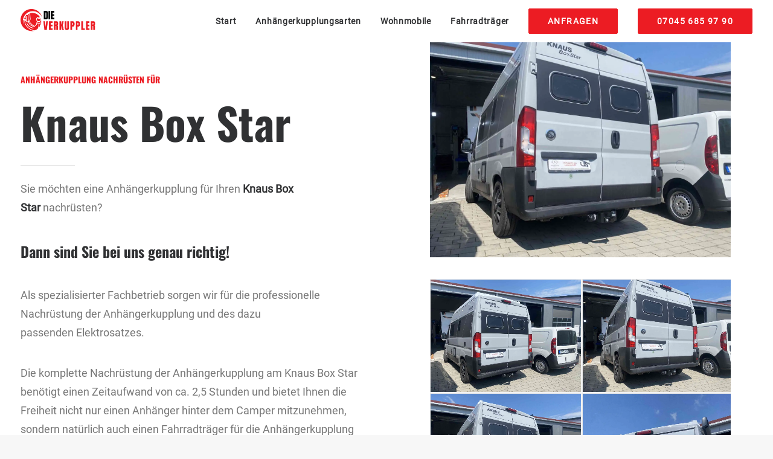

--- FILE ---
content_type: text/html; charset=UTF-8
request_url: https://die-verkuppler.de/automodell/knaus-box-star/
body_size: 61375
content:
<!DOCTYPE html>
<html class="no-touch" lang="de" xmlns="http://www.w3.org/1999/xhtml">
<head><meta http-equiv="Content-Type" content="text/html; charset=UTF-8"><script>if(navigator.userAgent.match(/MSIE|Internet Explorer/i)||navigator.userAgent.match(/Trident\/7\..*?rv:11/i)){var href=document.location.href;if(!href.match(/[?&]nowprocket/)){if(href.indexOf("?")==-1){if(href.indexOf("#")==-1){document.location.href=href+"?nowprocket=1"}else{document.location.href=href.replace("#","?nowprocket=1#")}}else{if(href.indexOf("#")==-1){document.location.href=href+"&nowprocket=1"}else{document.location.href=href.replace("#","&nowprocket=1#")}}}}</script><script>(()=>{class RocketLazyLoadScripts{constructor(){this.v="2.0.4",this.userEvents=["keydown","keyup","mousedown","mouseup","mousemove","mouseover","mouseout","touchmove","touchstart","touchend","touchcancel","wheel","click","dblclick","input"],this.attributeEvents=["onblur","onclick","oncontextmenu","ondblclick","onfocus","onmousedown","onmouseenter","onmouseleave","onmousemove","onmouseout","onmouseover","onmouseup","onmousewheel","onscroll","onsubmit"]}async t(){this.i(),this.o(),/iP(ad|hone)/.test(navigator.userAgent)&&this.h(),this.u(),this.l(this),this.m(),this.k(this),this.p(this),this._(),await Promise.all([this.R(),this.L()]),this.lastBreath=Date.now(),this.S(this),this.P(),this.D(),this.O(),this.M(),await this.C(this.delayedScripts.normal),await this.C(this.delayedScripts.defer),await this.C(this.delayedScripts.async),await this.T(),await this.F(),await this.j(),await this.A(),window.dispatchEvent(new Event("rocket-allScriptsLoaded")),this.everythingLoaded=!0,this.lastTouchEnd&&await new Promise(t=>setTimeout(t,500-Date.now()+this.lastTouchEnd)),this.I(),this.H(),this.U(),this.W()}i(){this.CSPIssue=sessionStorage.getItem("rocketCSPIssue"),document.addEventListener("securitypolicyviolation",t=>{this.CSPIssue||"script-src-elem"!==t.violatedDirective||"data"!==t.blockedURI||(this.CSPIssue=!0,sessionStorage.setItem("rocketCSPIssue",!0))},{isRocket:!0})}o(){window.addEventListener("pageshow",t=>{this.persisted=t.persisted,this.realWindowLoadedFired=!0},{isRocket:!0}),window.addEventListener("pagehide",()=>{this.onFirstUserAction=null},{isRocket:!0})}h(){let t;function e(e){t=e}window.addEventListener("touchstart",e,{isRocket:!0}),window.addEventListener("touchend",function i(o){o.changedTouches[0]&&t.changedTouches[0]&&Math.abs(o.changedTouches[0].pageX-t.changedTouches[0].pageX)<10&&Math.abs(o.changedTouches[0].pageY-t.changedTouches[0].pageY)<10&&o.timeStamp-t.timeStamp<200&&(window.removeEventListener("touchstart",e,{isRocket:!0}),window.removeEventListener("touchend",i,{isRocket:!0}),"INPUT"===o.target.tagName&&"text"===o.target.type||(o.target.dispatchEvent(new TouchEvent("touchend",{target:o.target,bubbles:!0})),o.target.dispatchEvent(new MouseEvent("mouseover",{target:o.target,bubbles:!0})),o.target.dispatchEvent(new PointerEvent("click",{target:o.target,bubbles:!0,cancelable:!0,detail:1,clientX:o.changedTouches[0].clientX,clientY:o.changedTouches[0].clientY})),event.preventDefault()))},{isRocket:!0})}q(t){this.userActionTriggered||("mousemove"!==t.type||this.firstMousemoveIgnored?"keyup"===t.type||"mouseover"===t.type||"mouseout"===t.type||(this.userActionTriggered=!0,this.onFirstUserAction&&this.onFirstUserAction()):this.firstMousemoveIgnored=!0),"click"===t.type&&t.preventDefault(),t.stopPropagation(),t.stopImmediatePropagation(),"touchstart"===this.lastEvent&&"touchend"===t.type&&(this.lastTouchEnd=Date.now()),"click"===t.type&&(this.lastTouchEnd=0),this.lastEvent=t.type,t.composedPath&&t.composedPath()[0].getRootNode()instanceof ShadowRoot&&(t.rocketTarget=t.composedPath()[0]),this.savedUserEvents.push(t)}u(){this.savedUserEvents=[],this.userEventHandler=this.q.bind(this),this.userEvents.forEach(t=>window.addEventListener(t,this.userEventHandler,{passive:!1,isRocket:!0})),document.addEventListener("visibilitychange",this.userEventHandler,{isRocket:!0})}U(){this.userEvents.forEach(t=>window.removeEventListener(t,this.userEventHandler,{passive:!1,isRocket:!0})),document.removeEventListener("visibilitychange",this.userEventHandler,{isRocket:!0}),this.savedUserEvents.forEach(t=>{(t.rocketTarget||t.target).dispatchEvent(new window[t.constructor.name](t.type,t))})}m(){const t="return false",e=Array.from(this.attributeEvents,t=>"data-rocket-"+t),i="["+this.attributeEvents.join("],[")+"]",o="[data-rocket-"+this.attributeEvents.join("],[data-rocket-")+"]",s=(e,i,o)=>{o&&o!==t&&(e.setAttribute("data-rocket-"+i,o),e["rocket"+i]=new Function("event",o),e.setAttribute(i,t))};new MutationObserver(t=>{for(const n of t)"attributes"===n.type&&(n.attributeName.startsWith("data-rocket-")||this.everythingLoaded?n.attributeName.startsWith("data-rocket-")&&this.everythingLoaded&&this.N(n.target,n.attributeName.substring(12)):s(n.target,n.attributeName,n.target.getAttribute(n.attributeName))),"childList"===n.type&&n.addedNodes.forEach(t=>{if(t.nodeType===Node.ELEMENT_NODE)if(this.everythingLoaded)for(const i of[t,...t.querySelectorAll(o)])for(const t of i.getAttributeNames())e.includes(t)&&this.N(i,t.substring(12));else for(const e of[t,...t.querySelectorAll(i)])for(const t of e.getAttributeNames())this.attributeEvents.includes(t)&&s(e,t,e.getAttribute(t))})}).observe(document,{subtree:!0,childList:!0,attributeFilter:[...this.attributeEvents,...e]})}I(){this.attributeEvents.forEach(t=>{document.querySelectorAll("[data-rocket-"+t+"]").forEach(e=>{this.N(e,t)})})}N(t,e){const i=t.getAttribute("data-rocket-"+e);i&&(t.setAttribute(e,i),t.removeAttribute("data-rocket-"+e))}k(t){Object.defineProperty(HTMLElement.prototype,"onclick",{get(){return this.rocketonclick||null},set(e){this.rocketonclick=e,this.setAttribute(t.everythingLoaded?"onclick":"data-rocket-onclick","this.rocketonclick(event)")}})}S(t){function e(e,i){let o=e[i];e[i]=null,Object.defineProperty(e,i,{get:()=>o,set(s){t.everythingLoaded?o=s:e["rocket"+i]=o=s}})}e(document,"onreadystatechange"),e(window,"onload"),e(window,"onpageshow");try{Object.defineProperty(document,"readyState",{get:()=>t.rocketReadyState,set(e){t.rocketReadyState=e},configurable:!0}),document.readyState="loading"}catch(t){console.log("WPRocket DJE readyState conflict, bypassing")}}l(t){this.originalAddEventListener=EventTarget.prototype.addEventListener,this.originalRemoveEventListener=EventTarget.prototype.removeEventListener,this.savedEventListeners=[],EventTarget.prototype.addEventListener=function(e,i,o){o&&o.isRocket||!t.B(e,this)&&!t.userEvents.includes(e)||t.B(e,this)&&!t.userActionTriggered||e.startsWith("rocket-")||t.everythingLoaded?t.originalAddEventListener.call(this,e,i,o):(t.savedEventListeners.push({target:this,remove:!1,type:e,func:i,options:o}),"mouseenter"!==e&&"mouseleave"!==e||t.originalAddEventListener.call(this,e,t.savedUserEvents.push,o))},EventTarget.prototype.removeEventListener=function(e,i,o){o&&o.isRocket||!t.B(e,this)&&!t.userEvents.includes(e)||t.B(e,this)&&!t.userActionTriggered||e.startsWith("rocket-")||t.everythingLoaded?t.originalRemoveEventListener.call(this,e,i,o):t.savedEventListeners.push({target:this,remove:!0,type:e,func:i,options:o})}}J(t,e){this.savedEventListeners=this.savedEventListeners.filter(i=>{let o=i.type,s=i.target||window;return e!==o||t!==s||(this.B(o,s)&&(i.type="rocket-"+o),this.$(i),!1)})}H(){EventTarget.prototype.addEventListener=this.originalAddEventListener,EventTarget.prototype.removeEventListener=this.originalRemoveEventListener,this.savedEventListeners.forEach(t=>this.$(t))}$(t){t.remove?this.originalRemoveEventListener.call(t.target,t.type,t.func,t.options):this.originalAddEventListener.call(t.target,t.type,t.func,t.options)}p(t){let e;function i(e){return t.everythingLoaded?e:e.split(" ").map(t=>"load"===t||t.startsWith("load.")?"rocket-jquery-load":t).join(" ")}function o(o){function s(e){const s=o.fn[e];o.fn[e]=o.fn.init.prototype[e]=function(){return this[0]===window&&t.userActionTriggered&&("string"==typeof arguments[0]||arguments[0]instanceof String?arguments[0]=i(arguments[0]):"object"==typeof arguments[0]&&Object.keys(arguments[0]).forEach(t=>{const e=arguments[0][t];delete arguments[0][t],arguments[0][i(t)]=e})),s.apply(this,arguments),this}}if(o&&o.fn&&!t.allJQueries.includes(o)){const e={DOMContentLoaded:[],"rocket-DOMContentLoaded":[]};for(const t in e)document.addEventListener(t,()=>{e[t].forEach(t=>t())},{isRocket:!0});o.fn.ready=o.fn.init.prototype.ready=function(i){function s(){parseInt(o.fn.jquery)>2?setTimeout(()=>i.bind(document)(o)):i.bind(document)(o)}return"function"==typeof i&&(t.realDomReadyFired?!t.userActionTriggered||t.fauxDomReadyFired?s():e["rocket-DOMContentLoaded"].push(s):e.DOMContentLoaded.push(s)),o([])},s("on"),s("one"),s("off"),t.allJQueries.push(o)}e=o}t.allJQueries=[],o(window.jQuery),Object.defineProperty(window,"jQuery",{get:()=>e,set(t){o(t)}})}P(){const t=new Map;document.write=document.writeln=function(e){const i=document.currentScript,o=document.createRange(),s=i.parentElement;let n=t.get(i);void 0===n&&(n=i.nextSibling,t.set(i,n));const c=document.createDocumentFragment();o.setStart(c,0),c.appendChild(o.createContextualFragment(e)),s.insertBefore(c,n)}}async R(){return new Promise(t=>{this.userActionTriggered?t():this.onFirstUserAction=t})}async L(){return new Promise(t=>{document.addEventListener("DOMContentLoaded",()=>{this.realDomReadyFired=!0,t()},{isRocket:!0})})}async j(){return this.realWindowLoadedFired?Promise.resolve():new Promise(t=>{window.addEventListener("load",t,{isRocket:!0})})}M(){this.pendingScripts=[];this.scriptsMutationObserver=new MutationObserver(t=>{for(const e of t)e.addedNodes.forEach(t=>{"SCRIPT"!==t.tagName||t.noModule||t.isWPRocket||this.pendingScripts.push({script:t,promise:new Promise(e=>{const i=()=>{const i=this.pendingScripts.findIndex(e=>e.script===t);i>=0&&this.pendingScripts.splice(i,1),e()};t.addEventListener("load",i,{isRocket:!0}),t.addEventListener("error",i,{isRocket:!0}),setTimeout(i,1e3)})})})}),this.scriptsMutationObserver.observe(document,{childList:!0,subtree:!0})}async F(){await this.X(),this.pendingScripts.length?(await this.pendingScripts[0].promise,await this.F()):this.scriptsMutationObserver.disconnect()}D(){this.delayedScripts={normal:[],async:[],defer:[]},document.querySelectorAll("script[type$=rocketlazyloadscript]").forEach(t=>{t.hasAttribute("data-rocket-src")?t.hasAttribute("async")&&!1!==t.async?this.delayedScripts.async.push(t):t.hasAttribute("defer")&&!1!==t.defer||"module"===t.getAttribute("data-rocket-type")?this.delayedScripts.defer.push(t):this.delayedScripts.normal.push(t):this.delayedScripts.normal.push(t)})}async _(){await this.L();let t=[];document.querySelectorAll("script[type$=rocketlazyloadscript][data-rocket-src]").forEach(e=>{let i=e.getAttribute("data-rocket-src");if(i&&!i.startsWith("data:")){i.startsWith("//")&&(i=location.protocol+i);try{const o=new URL(i).origin;o!==location.origin&&t.push({src:o,crossOrigin:e.crossOrigin||"module"===e.getAttribute("data-rocket-type")})}catch(t){}}}),t=[...new Map(t.map(t=>[JSON.stringify(t),t])).values()],this.Y(t,"preconnect")}async G(t){if(await this.K(),!0!==t.noModule||!("noModule"in HTMLScriptElement.prototype))return new Promise(e=>{let i;function o(){(i||t).setAttribute("data-rocket-status","executed"),e()}try{if(navigator.userAgent.includes("Firefox/")||""===navigator.vendor||this.CSPIssue)i=document.createElement("script"),[...t.attributes].forEach(t=>{let e=t.nodeName;"type"!==e&&("data-rocket-type"===e&&(e="type"),"data-rocket-src"===e&&(e="src"),i.setAttribute(e,t.nodeValue))}),t.text&&(i.text=t.text),t.nonce&&(i.nonce=t.nonce),i.hasAttribute("src")?(i.addEventListener("load",o,{isRocket:!0}),i.addEventListener("error",()=>{i.setAttribute("data-rocket-status","failed-network"),e()},{isRocket:!0}),setTimeout(()=>{i.isConnected||e()},1)):(i.text=t.text,o()),i.isWPRocket=!0,t.parentNode.replaceChild(i,t);else{const i=t.getAttribute("data-rocket-type"),s=t.getAttribute("data-rocket-src");i?(t.type=i,t.removeAttribute("data-rocket-type")):t.removeAttribute("type"),t.addEventListener("load",o,{isRocket:!0}),t.addEventListener("error",i=>{this.CSPIssue&&i.target.src.startsWith("data:")?(console.log("WPRocket: CSP fallback activated"),t.removeAttribute("src"),this.G(t).then(e)):(t.setAttribute("data-rocket-status","failed-network"),e())},{isRocket:!0}),s?(t.fetchPriority="high",t.removeAttribute("data-rocket-src"),t.src=s):t.src="data:text/javascript;base64,"+window.btoa(unescape(encodeURIComponent(t.text)))}}catch(i){t.setAttribute("data-rocket-status","failed-transform"),e()}});t.setAttribute("data-rocket-status","skipped")}async C(t){const e=t.shift();return e?(e.isConnected&&await this.G(e),this.C(t)):Promise.resolve()}O(){this.Y([...this.delayedScripts.normal,...this.delayedScripts.defer,...this.delayedScripts.async],"preload")}Y(t,e){this.trash=this.trash||[];let i=!0;var o=document.createDocumentFragment();t.forEach(t=>{const s=t.getAttribute&&t.getAttribute("data-rocket-src")||t.src;if(s&&!s.startsWith("data:")){const n=document.createElement("link");n.href=s,n.rel=e,"preconnect"!==e&&(n.as="script",n.fetchPriority=i?"high":"low"),t.getAttribute&&"module"===t.getAttribute("data-rocket-type")&&(n.crossOrigin=!0),t.crossOrigin&&(n.crossOrigin=t.crossOrigin),t.integrity&&(n.integrity=t.integrity),t.nonce&&(n.nonce=t.nonce),o.appendChild(n),this.trash.push(n),i=!1}}),document.head.appendChild(o)}W(){this.trash.forEach(t=>t.remove())}async T(){try{document.readyState="interactive"}catch(t){}this.fauxDomReadyFired=!0;try{await this.K(),this.J(document,"readystatechange"),document.dispatchEvent(new Event("rocket-readystatechange")),await this.K(),document.rocketonreadystatechange&&document.rocketonreadystatechange(),await this.K(),this.J(document,"DOMContentLoaded"),document.dispatchEvent(new Event("rocket-DOMContentLoaded")),await this.K(),this.J(window,"DOMContentLoaded"),window.dispatchEvent(new Event("rocket-DOMContentLoaded"))}catch(t){console.error(t)}}async A(){try{document.readyState="complete"}catch(t){}try{await this.K(),this.J(document,"readystatechange"),document.dispatchEvent(new Event("rocket-readystatechange")),await this.K(),document.rocketonreadystatechange&&document.rocketonreadystatechange(),await this.K(),this.J(window,"load"),window.dispatchEvent(new Event("rocket-load")),await this.K(),window.rocketonload&&window.rocketonload(),await this.K(),this.allJQueries.forEach(t=>t(window).trigger("rocket-jquery-load")),await this.K(),this.J(window,"pageshow");const t=new Event("rocket-pageshow");t.persisted=this.persisted,window.dispatchEvent(t),await this.K(),window.rocketonpageshow&&window.rocketonpageshow({persisted:this.persisted})}catch(t){console.error(t)}}async K(){Date.now()-this.lastBreath>45&&(await this.X(),this.lastBreath=Date.now())}async X(){return document.hidden?new Promise(t=>setTimeout(t)):new Promise(t=>requestAnimationFrame(t))}B(t,e){return e===document&&"readystatechange"===t||(e===document&&"DOMContentLoaded"===t||(e===window&&"DOMContentLoaded"===t||(e===window&&"load"===t||e===window&&"pageshow"===t)))}static run(){(new RocketLazyLoadScripts).t()}}RocketLazyLoadScripts.run()})();</script>

<meta name="viewport" content="width=device-width, initial-scale=1">
<link rel="profile" href="http://gmpg.org/xfn/11">
<link rel="pingback" href="https://die-verkuppler.de/xmlrpc.php">
<meta name='robots' content='index, follow, max-image-preview:large, max-snippet:-1, max-video-preview:-1' />

	<!-- This site is optimized with the Yoast SEO Premium plugin v26.7 (Yoast SEO v26.7) - https://yoast.com/wordpress/plugins/seo/ -->
	<title>Anhängerkupplung nachrüsten Knaus Box Star</title>
<style id="wpr-usedcss">img:is([sizes=auto i],[sizes^="auto," i]){contain-intrinsic-size:3000px 1500px}@keyframes google-business-reviews-rating-star{0%{transform:scale(1,1);opacity:.05;filter:saturate(0)}5%{transform:scale(.1,1);opacity:.15}8%{transform:scale(.1,1);opacity:.5}14%{opacity:1}21%{transform:scale(1.25,1.25);filter:saturate(100%)}25%{transform:scale(1,1);filter:brightness(100%)}100%,88%{transform:scale(1,1);filter:brightness(100%) saturate(100%)}94%{transform:scale(1.15,1.15);filter:brightness(120%) saturate(85%)}}.gmbrr{--avatar-width:40px;--avatar-height:40px}.gmbrr .all-stars,.gmbrr .listing .rating,.gmbrr .rating-stars,.gmbrr.fonts,.gmbrr.fonts div,.gmbrr.fonts p,.gmbrr.fonts span{font-family:Arial,Helvetica,sans-serif}.gmbrr li,.gmbrr p,.gmbrr ul{margin-block:0}.gmbrr.center{text-align:center}.gmbrr.padding{padding:1.4rem 1rem}.gmbrr.narrow{margin-inline:auto}.gmbrr.link{cursor:pointer}.gmbrr.fonts a{text-decoration:none}.gmbrr.fonts a:hover{text-decoration:underline}.gmbrr.fonts .listing{font-size:13px;line-height:140%;gap:1.7rem}.gmbrr .listing .no-avatar .author-avatar,.gmbrr .listing .text .review-full-text,.gmbrr.bubble .text.fixed-height::after,.gmbrr.bubble .text.fixed-height::before{display:none}.gmbrr.fill{background-color:rgba(255,255,255,.95)}.gmbrr.dark.fill{background-color:rgba(0,0,0,.93)}.gmbrr.bubble.fill,.gmbrr.dark.bubble.fill{background-color:transparent}.gmbrr,.gmbrr .listing .text{color:#333}.gmbrr .listing .text{color:#222}.gmbrr .author-name,.gmbrr .author-name a,.gmbrr.fonts .author-name a{color:#000}.gmbrr.dark .listing .relative-time-description,.gmbrr.dark .rating .count,.gmbrr.fonts.dark .rating .number{color:#bebebee6}.gmbrr .listing .relative-time-description,.gmbrr .rating,.gmbrr .rating .count,.gmbrr.fonts .rating .count,.gmbrr.fonts .rating .number{color:#70757a}.gmbrr .listing .rating,.gmbrr .rating,.gmbrr .star,.gmbrr.dark .listing .rating,.gmbrr.dark .star,.gmbrr.stars-html .rating-stars{color:#f7b603}.gmbrr .rating .not,.gmbrr .star.gray{color:#c9c9c9}.gmbrr.dark .listing .rating .not,.gmbrr.dark .rating .all-stars{color:#a4a4a4}.gmbrr.fonts .button{color:#f5f5f5e6;background-color:rgba(40,40,40,.9);text-decoration:none;font-size:15px;padding:.76em 1em}.gmbrr .button:hover{color:#fffffff2;text-decoration:none}.gmbrr>.rating{font-size:32px;line-height:1.2em;margin-block-end:0.4em}.gmbrr.fonts>.rating{margin-block-end:0.2em}.gmbrr .review-meta:last-child .author-name:last-child,.gmbrr .review-meta:last-child .rating:last-child,.gmbrr .review-meta:last-child .relative-time-description:last-child,.gmbrr.fonts .listing .rating,.gmbrr.fonts .listing .relative-time-description,.gmbrr>.listing:last-child,.gmbrr>.rating:last-child{margin-block-end:0}.gmbrr .rating span{vertical-align:top;position:relative}.gmbrr .rating .all-stars,.gmbrr .rating .rating-stars{display:inline-block;height:1.1em;inset-block-start:0.2em;z-index:11}.gmbrr .rating .all-stars{display:inline-flex;height:inherit;gap:.05em}.gmbrr .rating .all-stars+.backdrop{overflow:hidden;position:absolute;width:135px;margin:.1em 0 0 -134px;inset-block-start:auto;z-index:10}.rtl .gmbrr .rating .all-stars+.backdrop{margin:.1em -125.5px 0 0}.gmbrr .listing .review-meta+.text,.gmbrr.narrow .inline .text{margin-block-start:0}.gmbrr .rating .backdrop .star{opacity:.65;transform:scale(.95,.95);transform-origin:65% 50%}.gmbrr.stars-html .rating .all-stars,.gmbrr.stars-html .rating .rating-stars{position:relative;inset-block-start:0;height:1em;line-height:110%;overflow:hidden;letter-spacing:0}.gmbrr.stars-html .rating .rating-stars{text-align:start;float:inline-start;white-space:nowrap}.gmbrr .rating .all-stars.safari,.gmbrr .rating .rating-stars.safari{width:5.1em}.gmbrr .rating.none .all-stars{opacity:.3}.gmbrr .rating .rating-stars{position:relative;inset-block-start:-1.1em;word-wrap:initial;text-align:start}.gmbrr .all-stars.animate,.gmbrr .rating-stars.animate{transition:1.1s width ease-in-out .7s;opacity:1}.gmbrr .rating .count{margin-block:0;font-size:.5em;line-height:140%;vertical-align:baseline}.gmbrr .inline .relative-time-description,.gmbrr .listing .inline .rating,.gmbrr .listing .rating,.gmbrr .relative-time-description,.gmbrr.center .listing .inline .rating,.gmbrr.center .listing .inline .relative-time-description{vertical-align:middle}.gmbrr .rating .number+.all-stars{margin-inline:0.3rem 0}.gmbrr.stars-html .rating .number+.all-stars{margin-inline:0 0.25rem}.gmbrr .rating .all-stars+.count{margin-inline:0.35rem 0}.gmbrr.carousel .listing li,.gmbrr.center.columns .listing li,.gmbrr.columns .listing li,.gmbrr.narrow .all-stars+.count{margin-block:0}.gmbrr .listing{padding:0;margin-block:0;margin-inline:0;display:flex;flex-wrap:wrap;flex-direction:revert;gap:2rem}.gmbrr.bubble .listing{gap:1.5rem}.gmbrr ul.listing{list-style:none}.gmbrr.columns .listing{display:flex;flex-direction:row;flex-wrap:wrap;gap:1.7rem 3rem;align-items:start}.gmbrr.center.bubble .listing{margin-block-end:0.8rem}.gmbrr .listing+.buttons,.gmbrr .rating+.buttons,.gmbrr .rating+.listing{margin-block-start:1.2rem}.gmbrr .listing li{display:flex;flex-direction:row;flex-wrap:wrap;padding:0;margin-inline:0;margin-block:0;list-style:none;gap:.6rem .7rem;line-height:140%}.gmbrr.fonts .listing li{gap:.4rem .7rem}.gmbrr.fonts.narrow .listing li,.gmbrr.narrow .listing li{gap:.3rem .4rem}.gmbrr.center .listing li,.gmbrr.fonts.center .listing li,.gmbrr.narrow.center .listing li{gap:.3rem 0}.gmbrr.bubble .listing .no-avatar.inline{gap:.1rem}.gmbrr.center li{margin-block:0;margin-inline:auto}.gmbrr.center.bubble .listing li{margin-inline:0}.gmbrr.tile .listing li,.gmbrr.tile.center .listing li,.gmbrr.tile.center.bubble .listing li{flex:1 0 calc(100% - 2.6rem)}.gmbrr.tile .listing li{box-shadow:0 0 0 2px rgba(80,80,80,.7) inset,0 4px 2px 1px rgba(128,128,128,.1);border-radius:4px;padding:1.1rem 1.3rem;margin-block:2px 6px}.gmbrr.dark.tile .listing li{box-shadow:0 0 0 2px rgba(225,225,225,.7) inset,0 4px 2px 1px rgba(196,196,196,.05)}.gmbrr.tile.solid .listing li{background-color:rgba(60,60,60,.9);box-shadow:0 0 0 2px rgba(0,0,0,.8) inset,0 4px 2px 1px rgba(45,45,45,.05)}.gmbrr.dark.tile.solid .listing li{background-color:rgba(250,250,250,.9);box-shadow:0 0 0 2px rgba(45,45,45,.5) inset,0 4px 2px 1px rgba(196,196,196,.05)}.gmbrr.tile .listing li,.gmbrr.tile.columns .listing li{margin-block:2px 6px}.gmbrr.carousel .listing{overflow:hidden}.gmbrr.carousel .listing>li{transition:.5s opacity linear}.gmbrr.carousel .listing>li{position:relative}.gmbrr.carousel .listing>.hidden{display:none;opacity:.05;pointer-events:none}.gmbrr .all-stars.animate,.gmbrr .rating-stars.animate,.gmbrr.carousel .listing>.visible{opacity:1}.gmbrr.carousel .listing>.visible{display:flex}.gmbrr.carousel .navigation{list-style:none;margin-block:1rem 0;margin-inline:0;padding:0;text-align:center}.gmbrr.carousel .navigation .bullet{margin-block:0;padding:0;display:inline-block;line-height:100%}.gmbrr.carousel .navigation .bullet+.bullet{margin-inline:0.8rem 0}.gmbrr.carousel .navigation .bullet a{line-height:1.2rem;font-size:2rem;display:inline-block;width:1.6rem;max-width:20px;height:1.6rem;max-height:20px;color:transparent;background-color:#6e6e6e00;border:1px solid #6e6e6efc;border-radius:50%;transition:.3s background-color linear,.3s border-color linear,.3s box-shadow linear;vertical-align:middle;overflow:hidden}.gmbrr.carousel .navigation .bullet a:hover{box-shadow:0 0 0 .8rem #6e6e6eb3 inset}.gmbrr.dark.carousel .navigation .bullet a:hover{box-shadow:0 0 0 .8rem #bebebeb3 inset}.gmbrr.carousel .navigation .current.bullet a,.gmbrr.carousel .navigation .current.bullet a:hover{box-shadow:0 0 0 .8rem #6e6e6e66 inset;background-color:#6e6e6efc;cursor:default;pointer-events:none}.gmbrr.dark.carousel .navigation .current a,.gmbrr.dark.carousel .navigation .current a:hover{box-shadow:0 0 0 .8rem #bebebe66 inset;background-color:#bebebefc}.gmbrr .author-name{display:block;margin-block-end:0.4em}.gmbrr .inline .author-name{display:inline-block;margin-block-end:0}.gmbrr.fonts .author-name{line-height:150%}.gmbrr.bubble .listing .review-meta+.text,.gmbrr.bubble .listing .text,.gmbrr.bubble.fonts .listing .text{flex:1 0 calc(100% - 2em);border-radius:.4em;position:relative;box-shadow:0 0 0 2px rgba(70,70,70,.85) inset;margin-block:0;margin-inline:0;padding-block:0.6em;padding-inline:1em}.gmbrr.bubble .listing .review-meta+.text{margin-block-start:0.7rem}.gmbrr.center.bubble .listing .text{margin-inline:0}.gmbrr.dark.bubble .listing .text{box-shadow:0 0 0 2px rgba(255,255,255,.85) inset}.gmbrr.bubble.fill .listing .text{color:rgba(255,255,255,.99);background-color:rgba(70,70,70,.85);box-shadow:none}.gmbrr.dark.bubble.fill .listing .text{color:rgba(70,70,70,.99);background-color:rgba(255,255,255,.99);box-shadow:none}.gmbrr.bubble.fill .listing .text a{color:rgba(255,255,255,.75)}.gmbrr.dark.bubble.fill .listing .text a{color:rgba(70,70,70,.8)}.gmbrr.bubble .listing .arrow.arrow-down,.gmbrr.bubble .listing .arrow.arrow-up,.gmbrr.bubble .listing .text::before{content:'';position:absolute;inset-inline-start:calc(var(--avatar-width) + 0.7rem);inset-block-start:calc(-1em + 2px);width:0;height:0;border-block-start:0.5em solid transparent;border-inline-end:0.5em solid transparent;border-block-end:0.5em solid rgba(70,70,70,.85);border-inline-start:0.5em solid transparent;clear:both}.gmbrr.bubble .listing .arrow.arrow-down,.gmbrr.bubble .listing .arrow.arrow-up{position:relative;flex:0 0 1em;inset-inline-start:calc(-100% + var(--avatar-width) + 1.8em);font-size:.9em}.gmbrr.bubble .listing .arrow.arrow-down{inset-inline-start:calc(var(--avatar-width) + 2.3em)}.gmbrr.bubble .listing .arrow.arrow-up{margin-block-start:0.8em;inset-block-start:0.5em;align-self:end}.gmbrr.bubble .listing .arrow.arrow-down{margin-block-end:0.8em;inset-block-start:auto;inset-block-end:0.9em;align-self:start}.gmbrr.center.bubble .listing .arrow.arrow-up{margin-block-start:-0.6rem;inset-block-start:0.3rem}.gmbrr.center.bubble .listing .arrow.arrow-down{margin-block-end:-1.05rem;inset-block-end:1.15rem}.gmbrr.fonts.bubble .listing .arrow.arrow-down,.gmbrr.fonts.bubble .listing .arrow.arrow-up,.gmbrr.fonts.bubble .listing .text::before{inset-inline-start:calc(var(--avatar-width) + 0.7rem)}.gmbrr.narrow.bubble .listing .arrow.arrow-down,.gmbrr.narrow.bubble .listing .text::before{inset-inline-start:calc(var(--avatar-width) + 0.5rem)}.gmbrr.fonts.narrow.bubble .listing .arrow.arrow-down,.gmbrr.fonts.narrow.bubble .listing .text::before{inset-inline-start:calc(var(--avatar-width) + 0.8rem)}.gmbrr.center.bubble .listing .arrow.arrow-down,.gmbrr.center.bubble .listing .arrow.arrow-up,.gmbrr.center.bubble .listing .text::before{inset-inline-start:calc(50% - 0.5em)}.rtl .gmbrr.bubble .listing .arrow.arrow-up,.rtl .gmbrr.bubble .listing .text::before{inset-inline-start:auto;inset-inline-end:calc(var(--avatar-width) + 0.9rem)}.rtl .gmbrr.bubble .listing .arrow.arrow-down{inset-inline-start:auto;inset-inline-end:calc(var(--avatar-width) + 2.3em)}.rtl .gmbrr.narrow.bubble .listing .arrow.arrow-down,.rtl .gmbrr.narrow.bubble .listing .text::before{inset-inline-start:auto;inset-inline-end:calc(var(--avatar-width) + 0.5rem)}.rtl .gmbrr.fonts.bubble .listing .arrow.arrow-down,.rtl .gmbrr.fonts.bubble .listing .text::before{inset-inline-start:auto;inset-inline-end:calc(var(--avatar-width) + 0.7rem)}.rtl .gmbrr.fonts.bubble .listing .arrow.arrow-up,.rtl .gmbrr.fonts.narrow.bubble .listing .arrow.arrow-down,.rtl .gmbrr.fonts.narrow.bubble .listing .text::before{inset-inline-start:auto;inset-inline-end:calc(var(--avatar-width) + 0.8rem)}.rtl .gmbrr.center.bubble .listing .arrow.arrow-down,.rtl .gmbrr.center.bubble .listing .arrow.arrow-up,.rtl .gmbrr.center.bubble .listing .text::before{inset-inline-start:auto;inset-inline-end:calc(50% - 0.5em)}.gmbrr.fonts.bubble .listing .arrow.arrow-down,.gmbrr.fonts.bubble .listing .arrow.arrow-up{font-size:1em}.gmbrr.fonts.bubble .listing .arrow.arrow-down,.gmbrr.fonts.center.bubble .listing .arrow.arrow-down{margin-block-end:-0.7rem;inset-block-end:0.8rem}.gmbrr.dark.bubble .listing .arrow.arrow-up,.gmbrr.dark.bubble .listing .text::before{border-block-end:0.5em solid rgba(255,255,255,.85)}.gmbrr.bubble.fill .listing .arrow.arrow-up,.gmbrr.bubble.fill .listing .text::before{border-block-end:0.5em solid rgba(70,70,70,.85)}.gmbrr.dark.bubble.fill .listing .arrow.arrow-up,.gmbrr.dark.bubble.fill .listing .text::before{border-block-end:0.5em solid rgba(255,255,255,.99)}.gmbrr.bubble.fill .listing .arrow.arrow-down{border-block-start:0.5em solid rgba(70,70,70,.85)}.gmbrr.bubble .listing .relative-time-description{font-size:.9em;line-height:110%}.gmbrr.bubble .listing .author-name{margin-block-end:0.4rem}.gmbrr .listing .rating+.relative-time-description,.gmbrr.fonts .listing .rating+.relative-time-description{margin-inline-start:min(1%,.4em)}.gmbrr.center.bubble .listing .inline .rating,.gmbrr.center.bubble .listing .inline .relative-time-description{flex:1 0 50%;margin-block:0}.gmbrr.center.bubble .listing .review-meta+.text{margin-block-start:0.5em}.gmbrr.fonts.center.bubble .listing .review-meta+.text{margin-block-start:0.35em}.gmbrr.center.bubble .listing .text+.author-avatar,.gmbrr.fonts.center.bubble .listing .review-meta:first-child+.text,.gmbrr.narrow .listing .rating+.relative-time-description{margin-block-start:0.33em}.gmbrr .author-avatar,.gmbrr .author-avatar a,.gmbrr .author-name a,.gmbrr .review-meta,.gmbrr .text{display:block}.gmbrr .listing .author-avatar a,.gmbrr .listing .author-avatar>img{display:block;overflow:hidden;width:var(--avatar-width);height:var(--avatar-height);margin-inline:0 auto}.gmbrr.center .listing .author-avatar a,.gmbrr.center .listing .author-avatar>img{margin-inline-start:auto}.gmbrr.center .author-avatar a{overflow:hidden;width:var(--avatar-width);height:var(--avatar-height);margin-inline:auto}.gmbrr .review-meta{flex:1 0 4em;line-height:120%}.gmbrr .author-avatar,.gmbrr.fonts .author-avatar{flex:0 1 calc(var(--avatar-width) + 0.3rem)}.gmbrr.fonts.narrow .author-avatar,.gmbrr.fonts.narrow .no-avatar .author-avatar,.gmbrr.narrow .author-avatar{flex:0 1 calc(var(--avatar-width) + 0.7rem)}.gmbrr .listing .no-avatar .text+.review-meta,.gmbrr .listing li,.gmbrr.bubble .listing .text,.gmbrr.bubble.center .review-meta,.gmbrr.center .author-avatar,.gmbrr.center .author-name,.gmbrr.center .review-meta,.gmbrr.center.bubble .listing li,.gmbrr.narrow .no-avatar .review-meta,.gmbrr.narrow.center .author-avatar,.gmbrr.narrow.center .author-name,.gmbrr.narrow.center .review-meta{flex:1 0 100%}.gmbrr .listing .text{flex:1 0 calc(100% - var(--avatar-width) - 1.4rem)}.gmbrr.narrow .review-meta{flex:1 0 5%}.gmbrr.center .author-name{display:block;width:auto;line-height:140%}.gmbrr .author-avatar{margin-block:0;margin-inline:auto}.gmbrr.center .author-avatar{margin-inline:auto}.gmbrr.center .listing .review-meta+.text{margin-block:0.4rem 0}.gmbrr .fixed-height{overflow:hidden;overflow-y:auto;scrollbar-width:thin;scrollbar-color:rgba(0,0,0,.3) rgba(55,55,55,.01);transition:.2s scrollbar-color linear}.gmbrr.dark .fixed-height{scrollbar-color:rgba(255,255,255,.3) rgba(205,205,205,.01)}.gmbrr .fixed-height:focus,.gmbrr .fixed-height:hover{scrollbar-color:rgba(0,0,0,.8) rgba(55,55,55,.1)}.gmbrr.dark .fixed-height:focus,.gmbrr.dark .fixed-height:hover{scrollbar-color:rgba(255,255,255,.8) rgba(205,205,205,.1)}.gmbrr .fixed-height::-webkit-scrollbar{width:10px}.gmbrr .fixed-height::-webkit-scrollbar-track{background:rgba(55,55,55,.05)}.gmbrr .fixed-height:hover::-webkit-scrollbar-track{background:rgba(55,55,55,.2)}.gmbrr .fixed-height::-webkit-scrollbar-thumb{border-radius:2px;background-color:rgba(0,0,0,.2);border:1px solid rgba(0,0,0,.3)}.gmbrr.dark .fixed-height::-webkit-scrollbar-thumb{background-color:rgba(255,255,255,.2);border-color:rgba(255,255,255,.3)}.gmbrr .listing .text .review-more-placeholder{visibility:hidden}.gmbrr .listing .review-meta+.text,.gmbrr .listing .text+.review-meta{margin-block:0.1rem;padding-inline-start:calc(var(--avatar-width) + 1rem)}.gmbrr.narrow .listing .review-meta+.text,.gmbrr.narrow .listing .text+.review-meta{padding-inline-start:calc(var(--avatar-width) + 1.1rem)}.gmbrr.narrow.bubble .listing .review-meta+.text,.gmbrr.narrow.bubble .listing .text+.review-meta{padding-inline-start:1em}.gmbrr.center .listing .review-meta+.text{padding-inline:0.8em;flex:1 0 calc(100% - 2em)}.gmbrr .listing .no-avatar .review-meta+.text,.gmbrr .listing .no-avatar .text+.review-meta,.gmbrr.center .listing .text+.review-meta,.gmbrr.narrow .listing .no-avatar .review-meta+.text,.gmbrr.narrow .listing .no-avatar .text+.review-meta{padding-inline:0}.gmbrr.narrow .text{margin-block:0.2em 0}.gmbrr .no-avatar.inline .text{margin-block-end:0.1em}.gmbrr.center .listing .author-avatar,.gmbrr.center .listing .author-name{margin-block:0;margin-inline:auto}.gmbrr .listing .author-avatar img{max-width:100%;height:auto}.gmbrr .listing .author-name,.gmbrr .listing .author-name a{font-weight:700}.gmbrr .listing .rating,.gmbrr .listing .relative-time-description,.gmbrr.center .listing .inline .rating,.gmbrr.center .listing .inline .relative-time-description{position:relative;display:inline-block;line-height:120%;margin-block:0}.gmbrr.center.narrow .listing .rating,.gmbrr.center.narrow .listing .relative-time-description,.gmbrr.narrow .all-stars+.count{display:block;margin-inline:0}.gmbrr .listing .rating{margin-inline-start:-.1em;font-size:1.15em;vertical-align:middle}.gmbrr .listing .no-avatar .rating,.gmbrr.center.narrow .listing .rating+.relative-time-description{margin-inline-start:0}.gmbrr.center .listing .rating{margin-inline-start:auto}.gmbrr.center .listing .relative-time-description{margin-inline-end:auto}.gmbrr .listing .inline .relative-time-description{inset-block-start:0.1em;display:inline-block}.gmbrr .inline .rating,.gmbrr .inline.no-avatar .author-name{clear:none;display:inline-block}.gmbrr .inline .author-name{width:inherit;vertical-align:middle}.gmbrr .inline .rating{position:relative;height:1em;inset-block-start:0.05em}.gmbrr.center .inline .rating,.gmbrr.narrow.center .inline .rating{position:relative;height:inherit}.gmbrr .inline .author-name,.gmbrr .inline .rating,.gmbrr .inline .relative-time-description{line-height:1.3em}.gmbrr.fonts .listing .rating{font-size:18px}.gmbrr .listing .inline .review-meta>.rating,.gmbrr.center .inline .rating,.gmbrr.fonts .inline .rating,.gmbrr.narrow.center .inline .rating{inset-block-start:0}.gmbrr .listing .inline .review-meta>span+span{margin-inline-start:min(1.5%,.7rem)}.gmbrr .listing .inline .rating,.gmbrr.fonts .listing .rating{line-height:100%}.gmbrr.fonts .listing .text{line-height:140%}.gmbrr.dark .listing .rating .not,.gmbrr.dark .listing .relative-time-description,.gmbrr.dark .rating .all-stars{color:rgba(175,175,175,.85)}.gmbrr.dark .button{color:rgba(40,40,40,.9);background-color:rgba(245,245,245,.9)}.gmbrr.dark .button:hover{background-color:rgba(255,255,255,.95)}.gmbrr.dark,.gmbrr.dark .author-name,.gmbrr.dark .author-name a,.gmbrr.dark .text{color:#fff}.gmbrr .star{display:inline-block;width:.8em;height:.7667em;background:url("[data-uri]") 0 0/100% no-repeat}.rtl .gmbrr .star{transform:scale(-1,1)}.gmbrr .animate .stars-gray{position:relative}.gmbrr .animate .star{animation:3s ease-in-out .5s google-business-reviews-rating-star;animation-fill-mode:backwards;animation-play-state:paused;transform-origin:33% 50%}.gmbrr .animate.animation-start .star{animation-play-state:running}.rtl .gmbrr .animate .star{transform-origin:50% 50%}.gmbrr .animate .star:first-child{animation-duration:3s;animation-delay:.5s}.gmbrr .animate .star:nth-child(2){animation-duration:2.8s;animation-delay:.9s}.gmbrr .animate .star:nth-child(3){animation-duration:2.6s;animation-delay:1.3s}.gmbrr .animate .star:nth-child(4){animation-duration:2.4s;animation-delay:1.7s}.gmbrr .animate .star:nth-child(5){animation-duration:2.2s;animation-delay:2.1s}.gmbrr .animate .star.gray:nth-child(2),.gmbrr .animate .star.gray:nth-child(3),.gmbrr .animate .star.gray:nth-child(4),.gmbrr .animate .star.gray:nth-child(5){animation:none}.gmbrr .star.split-90-10{background-image:url("[data-uri]")}.gmbrr.dark .star.split-90-10{background-image:url("[data-uri]")}.gmbrr .star.gray{background-image:url("[data-uri]")}.gmbrr.dark .star.gray{background-image:url("[data-uri]")}@media (max-width:783px){.gmbrr{width:calc(100% - 30px);margin-block:0;margin-inline:auto}}@media (min-width:783px){.gmbrr.tile.columns .listing{gap:calc(1.7rem - 8px) calc(1.8rem - 2px)}.gmbrr.columns.three .listing li{flex:1 0 calc(33.33% - 10px - 3rem)}.gmbrr.tile.columns.three .listing li{flex:1 0 calc(33.33% - 10px - 5.6rem)}.gmbrr.columns.three .listing .no-avatar{flex:1 0 calc(33.33% - 3rem)}.gmbrr.tile.columns.three .listing .no-avatar{flex:1 0 calc(33.33% - 5.6rem)}}.gdpr-overlay{background:#141618;display:none;height:100%;left:0;opacity:.6;position:fixed;top:0;width:100%;z-index:99999999}.gdpr *{font-family:inherit!important}.gdpr button,.gdpr input[type=submit]{border-radius:2px;border-width:0;box-shadow:none;font-family:inherit!important;font-size:12px!important;font-weight:600!important;letter-spacing:-.3px;line-height:22px;padding:9px 27px;text-shadow:none;text-transform:none}.gdpr button.btn-accent.gdpr-agreement:focus,.gdpr button.btn-accent:focus,.gdpr input[type=submit].btn-accent.gdpr-agreement:focus,.gdpr input[type=submit].btn-accent:focus{color:#fff!important}.gdpr img{width:100%}.gdpr-privacy-bar{background:rgba(0,0,0,.9);bottom:0;color:#fff;left:0;position:fixed;width:100%;z-index:9999999}.gdpr-privacy-bar.gdpr-hide-bar{transition:bottom 1s ease-in-out;bottom:-999px}.gdpr-privacy-bar.gdpr-privacy-bar--float.gdpr-hide-bar{transition:none;bottom:-999px}.gdpr-privacy-bar .gdpr-wrapper{overflow:hidden;padding:18px 27px}.gdpr-privacy-bar .gdpr-wrapper p{font-size:13px;margin:0}.gdpr-privacy-bar .gdpr-wrapper a{color:#006cff}.gdpr-privacy-bar .gdpr-preferences{background-color:transparent!important;color:#fff!important;line-height:40px}body:not(.rtl) .gdpr-privacy-bar .gdpr-preferences{padding:0 27px 0 0!important}body.rtl .gdpr-privacy-bar .gdpr-preferences{padding:0 0 0 27px!important}.gdpr-privacy-bar.gdpr-privacy-bar--float{background:#000;border-radius:4px;bottom:18px;left:5%;right:5%;width:auto;margin-left:auto;margin-right:auto}.gdpr-privacy-bar.gdpr-privacy-bar--float .gdpr-wrapper{padding:18px}.gdpr-privacy-bar.gdpr-privacy-bar--float .gdpr-wrapper p{font-size:12px;font-weight:500}.gdpr-privacy-bar.gdpr-privacy-bar--float .gdpr-agreement,.gdpr-privacy-bar.gdpr-privacy-bar--float .gdpr-reject{background-color:#fff!important;color:#000!important;font-weight:500!important;padding-bottom:5px;padding-top:5px}.gdpr-privacy-bar.gdpr-privacy-bar--float .gdpr-agreement:hover,.gdpr-privacy-bar.gdpr-privacy-bar--float .gdpr-reject:hover{background-color:#fff!important;color:#000!important}.gdpr-privacy-bar.gdpr-privacy-bar--float .gdpr-preferences{font-weight:500!important}body:not(.rtl) .gdpr-privacy-bar.gdpr-privacy-bar--float .gdpr-preferences{padding:0 18px 0 0!important}body.rtl .gdpr-privacy-bar.gdpr-privacy-bar--float .gdpr-preferences{padding:0 0 0 18px!important}body[data-border="27"] .gdpr-privacy-bar.gdpr-privacy-bar--float{bottom:45px}body[data-border="27"] .gdpr-privacy-bar.gdpr-privacy-bar--float.gdpr-hide-bar{bottom:-999px}body[data-border="36"] .gdpr-privacy-bar.gdpr-privacy-bar--float{bottom:54px}body[data-border="36"] .gdpr-privacy-bar.gdpr-privacy-bar--float.gdpr-hide-bar{bottom:-999px}.gdpr-privacy-preferences .gdpr-wrapper{border-radius:2.5px;box-sizing:border-box;display:none;height:100%;left:50%;max-height:700px;max-width:1000px;overflow:hidden;overflow:visible;padding:15px;position:fixed;top:50%;transform:translate(-50%,-50%);width:100%;z-index:999999999;padding:36px}.gdpr-privacy-preferences form{box-shadow:0 50px 50px -30px rgba(0,0,0,.2),0 30px 50px 0 rgba(0,0,0,.15);height:100%;position:relative}.gdpr-privacy-preferences .gdpr-box-title{height:0;position:relative}.gdpr-privacy-preferences .gdpr-box-title h3{display:none}.gdpr-privacy-preferences .gdpr-close{color:#fff;cursor:pointer;line-height:0;position:absolute;top:50%}body:not(.rtl) .gdpr-privacy-preferences .gdpr-close{right:-27px}body.rtl .gdpr-privacy-preferences .gdpr-close{left:-27px}.gdpr-privacy-preferences .gdpr-close:before{content:'\e117';font-family:uncodeicon!important;font-size:18px;transition:all .4s cubic-bezier(.785, .135, .15, .86);display:inline-block}.gdpr-privacy-preferences .gdpr-close:hover:before{transform:rotate(180deg)}.gdpr-privacy-preferences footer{background-color:#f7f7f7;border-bottom-left-radius:2px;border-bottom-right-radius:2px;border-top:1px solid #eaeaea;bottom:0;height:96px;left:0;margin-left:0;overflow:hidden;padding:18px 36px;position:absolute;right:0;width:auto}.gdpr-privacy-preferences footer input{margin-top:0}.gdpr-privacy-preferences footer span{margin-top:9px;display:block;text-align:center}.gdpr-privacy-preferences footer a{color:#555d66;display:inline-block;font-size:12px;text-decoration:none}.gdpr-privacy-preferences .gdpr-content{background:#fff;border-bottom-left-radius:2px;border-bottom-right-radius:2px;bottom:0;left:0;overflow:hidden;position:absolute;right:0;top:0}.gdpr-privacy-preferences .gdpr-tab-content{background-color:#fff;bottom:76px;display:block;left:0;overflow:hidden;position:absolute;right:0;top:0}.gdpr-privacy-preferences .gdpr-tab-content header{padding:36px 36px 0}.gdpr-privacy-preferences .gdpr-tab-content h4{color:#303133;font-family:inherit!important;font-size:16px;margin-bottom:18px;margin-top:0}.gdpr-privacy-preferences .gdpr-tab-content>div{max-height:100%;overflow-y:auto}.gdpr-privacy-preferences .gdpr-tab-content .gdpr-active{display:block}.gdpr-privacy-preferences .gdpr-info{color:#72777c;font-size:14px;font-weight:400;padding:0 36px 36px}.gdpr-privacy-preferences .gdpr-info p{color:#72777c;font-size:13px;font-weight:400;margin-bottom:27px;margin-top:0}.gdpr-privacy-preferences .gdpr-info a{color:#72777c;font-weight:700;text-decoration:underline}.gdpr-privacy-preferences .gdpr-info .gdpr-cookie-title p{color:#303133;font-weight:600;line-height:1.1;margin-bottom:0}body:not(.rtl) .gdpr-privacy-preferences .gdpr-info .gdpr-cookie-title p{padding-right:100px}body.rtl .gdpr-privacy-preferences .gdpr-info .gdpr-cookie-title p{padding-left:100px}.gdpr-privacy-preferences .gdpr-info .gdpr-cookies{font-size:12px}body:not(.rtl) .gdpr-privacy-preferences .gdpr-info .gdpr-cookies{padding-right:100px}body.rtl .gdpr-privacy-preferences .gdpr-info .gdpr-cookies{padding-left:100px}.gdpr-privacy-preferences .gdpr-info .gdpr-cookies-used{border-top:1px solid #eaeaea;margin-top:18px;padding-top:18px;position:relative}.gdpr-privacy-preferences .gdpr-info .gdpr-cookies-used a{font-size:12px}.gdpr-switch{display:inline-block;height:24px;margin-bottom:0;min-width:45px;position:absolute;top:15px}body:not(.rtl) .gdpr-switch{right:0}body.rtl .gdpr-switch{left:0}.gdpr-switch input{display:none!important}.gdpr-switch .gdpr-slider{background-color:#ccc;bottom:0;cursor:pointer;left:0;position:absolute;right:0;top:0;transition:.4s}.gdpr-switch .gdpr-slider:before{background-color:#fff;bottom:4px;content:"";height:16px;position:absolute;transition:.4s;width:16px}body:not(.rtl) .gdpr-switch .gdpr-slider:before{left:4px}body.rtl .gdpr-switch .gdpr-slider:before{right:4px}.gdpr-switch .gdpr-slider.round{-webkit-tap-highlight-color:transparent;border-radius:34px}.gdpr-switch .gdpr-slider.round:before{border-radius:50%}body:not(.rtl) .gdpr-switch input:checked+.gdpr-slider:before{transform:translateX(21px)}body.rtl .gdpr-switch input:checked+.gdpr-slider:before{transform:translateX(-21px)}@media (min-width:480px){.gdpr-privacy-bar .gdpr-right--double .gdpr-preferences{line-height:40px}body:not(.rtl) .gdpr-privacy-bar .gdpr-right--double .gdpr-bar-buttons{float:right}body.rtl .gdpr-privacy-bar .gdpr-right--double .gdpr-bar-buttons{float:left}.gdpr-privacy-preferences footer{height:76px}.gdpr-privacy-preferences footer input{width:auto!important}.gdpr-privacy-preferences footer span{margin-top:0;position:absolute;top:50%;transform:translateY(-50%)}body:not(.rtl) .gdpr-privacy-preferences footer span{right:36px}body.rtl .gdpr-privacy-preferences footer span{left:36px}}@media (min-width:570px){.gdpr-privacy-preferences .gdpr-content{border-radius:2px}.gdpr-privacy-preferences .gdpr-tab-content{display:block}}@media (min-width:768px){.gdpr-privacy-preferences .gdpr-info .gdpr-cookie-title{display:inline-block;vertical-align:top;width:180px}body:not(.rtl) .gdpr-privacy-preferences .gdpr-info .gdpr-cookie-title{padding-right:27px}body.rtl .gdpr-privacy-preferences .gdpr-info .gdpr-cookie-title{padding-left:27px}body:not(.rtl) .gdpr-privacy-preferences .gdpr-info .gdpr-cookie-title p{padding-right:0}body.rtl .gdpr-privacy-preferences .gdpr-info .gdpr-cookie-title p{padding-left:0}.gdpr-privacy-preferences .gdpr-info .gdpr-cookies{display:inline-block;vertical-align:top;width:330px}body:not(.rtl) .gdpr-privacy-preferences .gdpr-info .gdpr-cookies{padding-right:0!important}body.rtl .gdpr-privacy-preferences .gdpr-info .gdpr-cookies{padding-left:0!important}}@media (min-width:960px){.gdpr-privacy-bar .gdpr-wrapper{padding-bottom:27px;padding-top:27px}.gdpr-privacy-bar .gdpr-wrapper p{margin:0}body:not(.rtl) .gdpr-privacy-bar .gdpr-wrapper p{padding-right:250px}body.rtl .gdpr-privacy-bar .gdpr-wrapper p{padding-left:250px}body:not(.rtl) .gdpr-privacy-bar.gdpr-privacy-bar--has-reject .gdpr-wrapper p{padding-right:400px}body.rtl .gdpr-privacy-bar.gdpr-privacy-bar--has-reject .gdpr-wrapper p{padding-left:400px}.gdpr-privacy-bar .gdpr-right{position:absolute;top:50%;transform:translateY(-50%)}body:not(.rtl) .gdpr-privacy-bar .gdpr-right{right:36px}body.rtl .gdpr-privacy-bar .gdpr-right{left:36px}.gdpr-privacy-bar .gdpr-right .gdpr-preferences{line-height:22px}body.rtl .gdpr-privacy-bar .gdpr-right .gdpr-bar-buttons,body:not(.rtl) .gdpr-privacy-bar .gdpr-right .gdpr-bar-buttons{float:none;display:inline-block}body:not(.rtl) .gdpr-privacy-bar.gdpr-privacy-bar--float .gdpr-right{right:18px}body.rtl .gdpr-privacy-bar.gdpr-privacy-bar--float .gdpr-right{left:18px}.gdpr-privacy-preferences .gdpr-info .gdpr-cookies{width:550px}}html{font-family:sans-serif;-ms-text-size-adjust:100%;-webkit-text-size-adjust:100%}body{margin:0}article,footer,header,main,nav,section{display:block}progress,video{display:inline-block;vertical-align:baseline}[hidden],template{display:none}a{background:0 0}body:not(.uncode-accessible) a:active,body:not(.uncode-accessible) a:hover{outline:0}strong{font-weight:700}h1{font-size:2em;margin:.67em 0}sub{font-size:75%;line-height:0;position:relative;vertical-align:baseline}sub{bottom:-.25em}img{border:0}svg:not(:root){overflow:hidden}hr{-moz-box-sizing:content-box;box-sizing:content-box;height:0}code{font-family:monospace,monospace;font-size:1em}button,input,optgroup,select,textarea{color:inherit;font:inherit;margin:0}button{overflow:visible}button,select{text-transform:none}button,html input[type=button],input[type=reset],input[type=submit]{-webkit-appearance:button;cursor:pointer}button[disabled],html input[disabled]{cursor:default}button::-moz-focus-inner,input::-moz-focus-inner{border:0;padding:0}input{line-height:normal}input[type=checkbox],input[type=radio]{box-sizing:border-box;padding:0}input[type=number]::-webkit-inner-spin-button,input[type=number]::-webkit-outer-spin-button{height:auto}input[type=search]{-webkit-appearance:textfield;-moz-box-sizing:content-box;-webkit-box-sizing:content-box;box-sizing:content-box}input[type=search]::-webkit-search-cancel-button,input[type=search]::-webkit-search-decoration{-webkit-appearance:none}legend{border:0;padding:0}textarea{overflow:auto}optgroup{font-weight:700}table{border-collapse:collapse;border-spacing:0}script{display:none!important}*{box-sizing:border-box}:after,:before{box-sizing:border-box}html{overflow-y:scroll;overflow-x:hidden;-webkit-overflow-scrolling:touch;height:100%}body{height:100%;-webkit-font-smoothing:antialiased;-moz-osx-font-smoothing:grayscale;-webkit-tap-highlight-color:rgba(0,0,0,.3);overflow:initial!important}.box-wrapper{display:table;table-layout:fixed;width:100%;height:100%;overflow:hidden}.box-container{display:table;width:100%;height:100%;table-layout:fixed;position:relative}.main-wrapper{position:relative;width:100%}body:not(.uncode-unmodal-overlay-visible) .main-wrapper{z-index:0}.hmenu .main-wrapper{display:table-row}body:not(.menu-offcanvas) .main-wrapper{height:100%}.sections-container{display:table;table-layout:fixed;width:100%;height:100%}.page-body,.page-wrapper{display:table-row;width:100%;height:100%}.page-body{position:relative}.main-container>.row:not(:first-child)>.row-inner>div[class*=col-lg-],.main-container>.row>.row-inner>div[class*=col-lg-]:not(:first-child){border-top-width:0!important}@media (max-width:569px){html{margin-top:0}body.menu-mobile-centered .mobile-hidden:not(.social-icon):not(.menu-social):not(.menu-icons){display:none!important}body:not(.menu-mobile-centered) .mobile-hidden{display:none!important}body.hmenu-center-split:not(.menu-mobile-off-canvas) .mobile-hidden.social-icon{display:inline-block!important}body.menu-mobile-off-canvas .mobile-hidden{display:none}}@media (min-width:570px) and (max-width:959px){body.menu-mobile-centered .tablet-hidden:not(.social-icon):not(.menu-social):not(.menu-icons){display:none!important}body:not(.menu-mobile-centered) .tablet-hidden{display:none!important}body.hmenu-center-split:not(.menu-mobile-off-canvas) .tablet-hidden.social-icon{display:inline-block!important}body.menu-mobile-off-canvas .tablet-hidden{display:none}}@media (min-width:960px){.desktop-hidden{display:none!important}body[data-border="27"] .vmenu-container{padding-top:27px;height:calc(100% - 27px)!important}}.post-wrapper{margin:auto}button,input,select,textarea{font-family:inherit;font-size:inherit;line-height:inherit}a{border:0;text-decoration:none}body:not(.uncode-accessible) a{outline:0}a.active,a:focus,a:hover{text-decoration:none}body:not(.uncode-accessible) :focus{outline:0}button{border:0}body:not(.uncode-accessible) button{outline:0}img{max-width:100%;height:auto}img.adaptive-async,img.async-done{width:100%;height:auto;max-width:none}.img-responsive{display:block;max-width:100%;height:auto}hr{margin:27px 0;border:0;border-top-width:1px;border-style:solid}hr.separator-no-padding{margin-top:0;margin-bottom:0}hr.separator-break{margin-left:auto;margin-right:auto}.uncode_text_column>:first-child{margin-top:0}.body-borders>*{position:fixed;z-index:11000}.body-borders .top-border{top:0;left:0;width:100%}.body-borders .right-border{top:0;right:0;height:100%}.body-borders .bottom-border{bottom:0;left:0;width:100%}.body-borders .left-border{top:0;left:0;height:100%}.body-borders[data-border="27"] .bottom-border,.body-borders[data-border="27"] .top-border{height:27px}.body-borders[data-border="27"] .left-border,.body-borders[data-border="27"] .right-border{width:27px}@media (max-width:959px){.main-container{padding-top:0!important}.body-borders[data-border="27"] .bottom-border,.body-borders[data-border="27"] .top-border{height:9px}.body-borders[data-border="27"] .left-border,.body-borders[data-border="27"] .right-border{width:9px}}.body-borders[data-border="36"] .bottom-border,.body-borders[data-border="36"] .top-border{height:36px}.body-borders[data-border="36"] .left-border,.body-borders[data-border="36"] .right-border{width:36px}body[data-border="27"] .box-wrapper{padding-bottom:27px}body[data-border="27"] .footer-scroll-top{padding-right:27px;padding-bottom:27px}body[data-border="27"]:not(.menu-dd-search) .overlay .menu-close-search{margin:27px}@media (max-width:959px){.body-borders[data-border="36"] .bottom-border,.body-borders[data-border="36"] .top-border{height:9px}.body-borders[data-border="36"] .left-border,.body-borders[data-border="36"] .right-border{width:9px}body[data-border="27"] .box-wrapper{padding-bottom:9px}body[data-border="27"] .footer-scroll-top{padding-right:9px;padding-bottom:9px}body[data-border="27"]:not(.menu-dd-search) .overlay .menu-close-search{margin:9px}}body[data-border="36"] .box-wrapper{padding-bottom:36px}body[data-border="36"] .footer-scroll-top{padding-right:36px;padding-bottom:36px}body[data-border="36"]:not(.menu-dd-search) .overlay .menu-close-search{margin:36px}strong{font-weight:600}.heading-text>p,h1,h2,h3,h4,h5{-webkit-font-smoothing:antialiased}.h1,h1{font-size:35px;line-height:1.2;margin:27px 0 0}@media (max-width:339px){.h1,h1{font-size:28px}}h2{font-size:29px;line-height:1.2;margin:27px 0 0}.h3,h3{font-size:24px;line-height:1.2;margin:27px 0 0}.h4,h4{font-size:20px;line-height:1.2;margin:27px 0 0}.h5,h5{font-size:17px;line-height:1.2;margin:27px 0 0}.h6{font-size:14px;line-height:1.2;margin:27px 0 0}address,code,dl,dt,label,li,p{line-height:1.75;margin:18px 0 0}p.text-top-reduced{margin-top:9px}div.text-top-reduced>:first-child{margin-top:9px}ul{margin:18px 0 0;padding-left:18px}@media (max-width:569px){ul{padding-left:.5em}}ul{padding:0}ul i{margin-right:18px}ul{list-style:none}ul li{margin-top:0}ul>li>ul{margin-left:9px;padding-left:0;margin-top:0}dl{margin:18px 18px 0}dl dt{font-weight:600}dl dt:first-child{margin-top:0}.text-left{text-align:left}.text-right{text-align:right}.text-uppercase{text-transform:uppercase}.btn-custom-typo.text-uppercase{text-transform:uppercase!important}.text-lead,.text-lead:not(ul):not(ol)>*{line-height:1.75}.text-lead,.text-lead:not(ul):not(ol)>*,.text-lead>:not(ul):not(ol):not(li){margin:36px 0 0}.text-lead.text-top-reduced{margin:9px 0 0}.text-lead>*>li{font-size:inherit}.no-letterspace{letter-spacing:0!important}.heading-foreword{display:inline-block;font-size:.5em;margin-right:72px;margin-top:0!important;vertical-align:top;white-space:nowrap}.heading-foreword.text-lead{font-size:.725em}@media (max-width:569px){.heading-foreword{display:block}}.heading-foreword.text-top-reduced{margin-right:36px}.btn-custom-typo.font-weight-600,.font-weight-600,.font-weight-600 :not(strong):not(b){font-weight:600!important}.btn-custom-typo.font-weight-800,.font-weight-800,.font-weight-800 :not(strong):not(b){font-weight:800!important}ul.icons{padding:0}ul.icons li{list-style:none;padding:0 0 0 1.5em}ul.icons li .fa{margin-right:.5em;font-size:1em;line-height:.7em;position:relative;top:.1em;margin-left:-1.5em;width:1em;display:inline-block}code{font-family:Monaco,monospace;border-radius:2px;font-size:13px;line-height:1.75;margin:18px 0 0}code{padding:4px}.row-inner{display:table-row}@media (min-width:960px){body[data-border="36"] .vmenu-container{padding-top:36px;height:calc(100% - 36px)!important}.row-inner.expand{height:100%}body.vmenu-offcanvas-overlay #masthead .row-inner.expand{position:relative}}.row-inner+.row-inner{margin:18px 0 0}.row{display:table;table-layout:fixed;width:100%;position:relative}html.ie:not(.ie11) .page-wrapper .row.row-parent{display:block}@media (max-width:959px){body[data-border="36"] .box-wrapper{padding-bottom:9px}body[data-border="36"] .footer-scroll-top{padding-right:9px;padding-bottom:9px}body[data-border="36"]:not(.menu-dd-search) .overlay .menu-close-search{margin:9px}.row-inner{display:table;table-layout:fixed;width:100%}.ie:not(.ie11) .row-inner{display:block}.post-wrapper>.post-body>.row-container>.row-parent>.row-inner{width:100%}.row .row-internal{height:auto}.row[data-minheight]>.row-inner>div[class*=col-lg-]{height:100%}.row .uncoltable{padding-top:0!important}}.row .uncol{display:block;overflow:hidden;position:relative}.row .uncoltable{display:table;table-layout:fixed;position:relative;width:100%;height:100%}.row .uncell{display:table-cell;position:relative;height:100%;vertical-align:inherit;border:0}.ie .row .uncell{position:static}.row .uncell.no-block-padding{padding:0}.row .uncell[class*=unradius-]{transform:translateZ(0)}.row .uncont.col-custom-width{margin-left:auto;margin-right:auto}.row .uncont>*{position:relative}.row div[class*=col-lg-] .row-inner .align_center>.uncol>.uncoltable>.uncell>.uncont,.row div[class*=col-lg-].align_center>.uncol>.uncoltable>.uncell>.uncont{text-align:center}.row div[class*=col-lg-] .row-inner .align_center>.uncol>.uncoltable>.uncell>.uncont .btn,.row div[class*=col-lg-] .row-inner .align_center>.uncol>.uncoltable>.uncell>.uncont .btn-link,.row div[class*=col-lg-].align_center>.uncol>.uncoltable>.uncell>.uncont .btn,.row div[class*=col-lg-].align_center>.uncol>.uncoltable>.uncell>.uncont .btn-link{transform-origin:center}.row div[class*=col-lg-] .row-inner .align_center>.uncol>.uncoltable>.uncell>.uncont hr,.row div[class*=col-lg-].align_center>.uncol>.uncoltable>.uncell>.uncont hr{margin-left:auto;margin-right:auto}.row div[class*=col-lg-] .row-inner .align_left>.uncol>.uncoltable>.uncell>.uncont,.row div[class*=col-lg-].align_left>.uncol>.uncoltable>.uncell>.uncont{text-align:left}.row div[class*=col-lg-] .row-inner .align_left>.uncol>.uncoltable>.uncell>.uncont hr,.row div[class*=col-lg-].align_left>.uncol>.uncoltable>.uncell>.uncont hr{margin-right:auto;margin-left:0}.row div[class*=col-lg-].pos-left>.uncol>.uncoltable>.uncell>.uncont{margin:0}.row div[class*=col-lg-].pos-center>.uncol>.uncoltable>.uncell>.uncont{margin:0 auto}.row div[class*=col-lg-].pos-top,.row div[class*=col-lg-].pos-top .uncell{vertical-align:top}.row div[class*=col-lg-].pos-middle,.row div[class*=col-lg-].pos-middle .uncell{vertical-align:middle}.unequal-flex.row div[class*=col-lg-].pos-top>.uncol>.uncoltable>.uncell>.uncont{justify-content:start}.unequal-flex.row div[class*=col-lg-].pos-middle>.uncol>.uncoltable>.uncell>.uncont{justify-content:center}.row div.column_child.align_center>.uncol>.uncoltable>.uncell>.uncont{text-align:center}.row div.column_child.align_center>.uncol>.uncoltable>.uncell>.uncont hr{margin-left:auto;margin-right:auto}.row div.column_child.align_left>.uncol>.uncoltable>.uncell>.uncont{text-align:left}.row div.column_child.align_left>.uncol>.uncoltable>.uncell>.uncont hr{margin-right:auto;margin-left:0}.row div.column_child.pos-left>.uncol>.uncoltable>.uncell>.uncont{margin:0}.row div.column_child.pos-center>.uncol>.uncoltable>.uncell>.uncont{margin:0 auto}.row div.column_child.pos-top,.row div.column_child.pos-top .uncell{vertical-align:top}.row div.column_child.pos-middle,.row div.column_child.pos-middle .uncell{vertical-align:middle}.parallax-move{overflow:hidden}.column-background,.row-background{position:absolute;top:0;bottom:0;left:0;right:0;overflow:hidden;border-radius:inherit;background-clip:padding-box;-webkit-overflow-scrolling:touch}.column-background .uncode-video-container,.row-background .uncode-video-container{opacity:0;transition:opacity 1s}.column-background .uncode-video-container>*,.row-background .uncode-video-container>*{display:block;position:absolute;width:100%;height:100%;background-color:transparent}.column-background .background-wrapper,.row-background .background-wrapper{backface-visibility:hidden;position:absolute;left:0;top:0;width:100%;height:100%;overflow:hidden;border-radius:inherit;background-clip:padding-box}.column-background .background-wrapper .background-inner,.row-background .background-wrapper .background-inner{border-radius:inherit;position:absolute;top:0;bottom:0;left:0;right:0;background-attachment:scroll}.column-background .background-wrapper .background-inner[data-imgready=true]:not(.uncode-video-container),.row-background .background-wrapper .background-inner[data-imgready=true]:not(.uncode-video-container){opacity:1}.touch .column-background .background-wrapper .background-inner,.touch .row-background .background-wrapper .background-inner{background-attachment:scroll!important}@media (hover:none) and (pointer:coarse){.column-background .background-wrapper .background-inner,.row-background .background-wrapper .background-inner{background-attachment:scroll!important}#uncode-custom-cursor,#uncode-custom-cursor-pilot{display:none}}.single-block-padding{padding:36px}.double-block-padding{padding:72px}@media (max-width:1699px){.double-block-padding{padding:54px}}@media (max-width:1499px){.column-background .background-wrapper .background-inner,.row-background .background-wrapper .background-inner{background-size:cover}.double-block-padding{padding:54px 36px}}.triple-block-padding{padding:108px}@media (max-width:1499px){.triple-block-padding{padding:72px}}@media (max-width:959px){html.firefox .row div[class*=col-lg-].pos-middle{height:inherit!important}.row div[class*=col-lg-]{padding:36px 0 0}html.firefox .row div.column_child.pos-middle{height:inherit!important}.row div.column_child{padding:36px 0 0}.mobile-parallax-not-allowed .column-background .background-wrapper,.mobile-parallax-not-allowed .row-background .background-wrapper{transform:none!important;height:100%!important}.triple-block-padding{padding:54px 36px}}.quad-block-padding{padding:144px}@media (max-width:1699px){.quad-block-padding{padding:108px}body:not(.vc-safe-mode) .shift_y_quad:not(.shift_y_fixed){margin-top:108px!important}}@media (max-width:1499px){.quad-block-padding{padding:72px}}.no-h-padding[class*="-block-padding"]{padding-left:0!important;padding-right:0!important}.main-container{display:table;table-layout:fixed;width:100%;height:100%}.main-container .row{width:100%;table-layout:fixed}.main-container .row .uncol{overflow:visible}.main-container .row .column_child,.main-container .row .column_parent{clear:both}.main-container .row-inner{position:relative;display:table;table-layout:fixed;height:100%;min-width:100%;width:auto}.main-container .row-inner>div:not(.vc_helper){padding:0 0 0 36px}@media (max-width:959px){.quad-block-padding{padding:54px 36px}.main-container .row .uncol{position:relative!important;top:0;left:0;height:100%;width:100%}.main-container .row .uncont:not(.overflow-hidden-mask){max-width:none!important;height:auto!important}.main-container .row .row-parent:not(.row-slider):not(.row-header):not(.unequal-flex) .row,.main-container .row.row-parent:not(.row-slider):not(.row-header):not(.unequal-flex){height:auto!important}.main-container .row .row-parent:not(.row-slider):not(.row-header):not(.unequal-flex) .row .row-child,.main-container .row.row-parent:not(.row-slider):not(.row-header):not(.unequal-flex) .row-child{height:auto!important}.main-container .row-inner>div:not([class*=col-md]){padding:36px 0 0}.main-container .row-inner>div:first-child:not([class*=col-md]){padding-top:0}.main-container .row-inner>div:only-child:not([class*=col-md]){padding-top:0}.main-container .row-inner>.mobile-hidden+div{padding:0}}@media (max-width:569px){.row div[class*=col-lg-] .row-inner .align_left>.uncol>.uncoltable>.uncell>.uncont .btn,.row div[class*=col-lg-] .row-inner .align_left>.uncol>.uncoltable>.uncell>.uncont .btn-link,.row div[class*=col-lg-].align_left>.uncol>.uncoltable>.uncell>.uncont .btn,.row div[class*=col-lg-].align_left>.uncol>.uncoltable>.uncell>.uncont .btn-link{transform-origin:left}.main-container .row.row-parent:not(.no-h-padding) .column_child>.uncol>.uncoltable>.uncell>.uncont:not(.col-custom-width),.main-container .row.row-parent:not(.no-h-padding) .column_parent>.uncol>.uncoltable>.uncell>.uncont:not(.col-custom-width){padding-left:0!important;padding-right:0!important}.main-container .row-inner>div:not(.vc_helper){padding:36px 0 0}.main-container .row-inner>div:first-child{padding-top:0}.main-container .row-inner>div:only-child{padding-top:0}}@media (min-width:960px){.row .uncont.col-custom-width{border-width:36px 0;border-style:solid;border-color:transparent;border-top-width:0;border-bottom-width:0;background-clip:padding-box}.main-container .row-inner{margin-left:-36px}.main-container .row-container>.row-parent .row-child>.row-inner>div:not(.vc_helper){padding:0 0 0 36px}}@media (min-width:570px) and (max-width:959px){.main-container .cols-md-responsive{margin-left:-36px}.main-container .cols-md-responsive>div[class*=col-md]{padding-left:36px;padding-bottom:0!important}.main-container .cols-md-responsive>div[class*=col-md].col-md-clear{padding-top:36px}.main-container .cols-md-responsive>div[class*=col-md]:not(.col-md-clear){padding-top:0!important}.main-container .col-double-gutter>.cols-md-responsive{margin-left:-36px}.main-container .col-double-gutter>.cols-md-responsive>div[class*=col-md]{padding-left:36px}.main-container .col-triple-gutter>.cols-md-responsive{margin-left:-36px}.main-container .col-triple-gutter>.cols-md-responsive>div[class*=col-md]{padding-left:36px}.main-container .col-no-gutter>.cols-md-responsive{margin-left:0}.main-container .col-no-gutter>.cols-md-responsive>div[class*=col-md]{padding-left:0}}@media (max-width:570px){.main-container .cols-sm-responsive{margin-left:-36px}.main-container .cols-sm-responsive>div[class*=col-sm]{padding-left:36px;padding-bottom:0!important}.main-container .cols-sm-responsive>div[class*=col-sm].col-sm-clear{padding-top:36px}.main-container .cols-sm-responsive>div[class*=col-sm]:not(.col-sm-clear){padding-top:0!important}.main-container .col-double-gutter>.cols-sm-responsive{margin-left:-36px}.main-container .col-double-gutter>.cols-sm-responsive>div[class*=col-sm]{padding-left:36px}.main-container .col-double-gutter>.cols-sm-responsive>div[class*=col-sm].col-sm-clear{padding-top:36px}.main-container .col-triple-gutter>.cols-sm-responsive{margin-left:-36px}.main-container .col-triple-gutter>.cols-sm-responsive>div[class*=col-sm]{padding-left:36px}.main-container .col-triple-gutter>.cols-sm-responsive>div[class*=col-sm].col-sm-clear{padding-top:36px}.main-container .col-no-gutter>.cols-sm-responsive{margin-left:0}.main-container .col-no-gutter>.cols-sm-responsive>div[class*=col-sm]{padding-left:0}}.main-container .row-container{position:relative;clear:both;border:0}html.no-touch .main-container .row-container .uncell.with-parallax>.fp-tableCell>.fp-scrollable>.fp-scroller>div>.background-wrapper,html.no-touch .main-container .row-container .uncell.with-parallax>.fp-tableCell>div>.background-wrapper,html.no-touch .main-container .row-container .uncell.with-parallax>.uncode-multi-bgs>div>.background-wrapper,html.no-touch .main-container .row-container .uncell.with-parallax>div>.background-wrapper,html.no-touch .main-container .row-container.with-parallax>.fp-tableCell>.fp-scrollable>.fp-scroller>div>.background-wrapper,html.no-touch .main-container .row-container.with-parallax>.fp-tableCell>div>.background-wrapper,html.no-touch .main-container .row-container.with-parallax>.uncode-multi-bgs>div>.background-wrapper,html.no-touch .main-container .row-container.with-parallax>div>.background-wrapper,html.touch body:not(.mobile-parallax-not-allowed) .main-container .row-container .uncell.with-parallax>.fp-tableCell>.fp-scrollable>.fp-scroller>div>.background-wrapper,html.touch body:not(.mobile-parallax-not-allowed) .main-container .row-container .uncell.with-parallax>.fp-tableCell>div>.background-wrapper,html.touch body:not(.mobile-parallax-not-allowed) .main-container .row-container .uncell.with-parallax>.uncode-multi-bgs>div>.background-wrapper,html.touch body:not(.mobile-parallax-not-allowed) .main-container .row-container .uncell.with-parallax>div>.background-wrapper,html.touch body:not(.mobile-parallax-not-allowed) .main-container .row-container.with-parallax>.fp-tableCell>.fp-scrollable>.fp-scroller>div>.background-wrapper,html.touch body:not(.mobile-parallax-not-allowed) .main-container .row-container.with-parallax>.fp-tableCell>div>.background-wrapper,html.touch body:not(.mobile-parallax-not-allowed) .main-container .row-container.with-parallax>.uncode-multi-bgs>div>.background-wrapper,html.touch body:not(.mobile-parallax-not-allowed) .main-container .row-container.with-parallax>div>.background-wrapper{height:130%;height:calc(100% + 30vh);will-change:transform}body:not(.adaptive-images-async) .main-container .row-container .with-kburns .background-inner.uncode-kburns:not(.adaptive-async):not(.async-done):not([data-active=false]),body:not(.adaptive-images-async) .main-container .row-container.with-kburns .background-inner.uncode-kburns:not(.adaptive-async):not(.async-done):not([data-active=false]){overflow:auto;animation:15s alternate forwards kenburns}.main-container .row-container .with-kburns .background-inner.uncode-kburns.async-done:not([data-active=false]),.main-container .row-container.with-kburns .background-inner.uncode-kburns.async-done:not([data-active=false]){animation:15s alternate forwards kenburns}body.compose-mode .main-container .row-container .with-kburns .background-inner.uncode-kburns:not([data-active=false]),body.compose-mode .main-container .row-container.with-kburns .background-inner.uncode-kburns:not([data-active=false]){animation:15s alternate forwards kenburns}.main-container .row-container .with-zoomout .background-inner:not(.uncode-video-container),.main-container .row-container.with-zoomout .background-inner:not(.uncode-video-container){transform:scale(1.5);overflow:auto}body:not(.adaptive-images-async) .main-container .row-container .with-zoomout .background-inner.uncode-zoomout:not(.adaptive-async):not(.async-done),body:not(.adaptive-images-async) .main-container .row-container.with-zoomout .background-inner.uncode-zoomout:not(.adaptive-async):not(.async-done){animation:1s alternate forwards backwash}.main-container .row-container .with-zoomout .background-inner.uncode-zoomout.async-done,.main-container .row-container.with-zoomout .background-inner.uncode-zoomout.async-done{animation:1s alternate forwards backwash}body.compose-mode .main-container .row-container .with-zoomout .background-inner.uncode-zoomout,body.compose-mode .main-container .row-container.with-zoomout .background-inner.uncode-zoomout{animation:1s alternate forwards backwash}.main-container .row-container .row-parent{padding:36px}.main-container .row-container .row-parent .half-internal-gutter .uncont>:not(.uncode-owl-nav-wrap):not(.pin-spacer):not([data-sticky]),.main-container .row-container .row-parent .row-parent .half-internal-gutter .uncont>:not(.uncode-owl-nav-wrap):not(.pin-spacer):not([data-sticky]){margin-top:18px}.main-container .row-container .row-parent .row-parent .single-internal-gutter .uncont>:not(.uncode-owl-nav-wrap):not(.pin-spacer):not([data-sticky]),.main-container .row-container .row-parent .single-internal-gutter .uncont>:not(.uncode-owl-nav-wrap):not(.pin-spacer):not([data-sticky]){margin-top:36px}.main-container .row-container .row-parent .column_child.half-internal-gutter .uncont>:not(.uncode-owl-nav-wrap):not(:first-child):not(.pin-spacer):not([data-sticky]){margin-top:18px}.main-container .row-container .row-parent .column_child.single-internal-gutter .uncont>:not(.uncode-owl-nav-wrap):not(:first-child):not(.pin-spacer):not([data-sticky]){margin-top:36px}.main-container .row-container .row-parent .uncont>:first-child:not(.divider-wrapper):not(.edit-account)>:first-child:not(.isotope-wrapper):not(.justified-wrapper):not(.index-wrapper):not(.edit-account):not([class*=shift_y_]),.main-container .row-container .row-parent .uncont>:first-child:not(.divider-wrapper):not(.edit-account)>:first-child:not(.isotope-wrapper):not(.justified-wrapper):not(.index-wrapper):not(.edit-account)>:first-child>:first-child:not([class*=shift_y_]),.main-container .row-container .row-parent .uncont>:first-child:not(.divider-wrapper):not(.edit-account)>:first-child>:first-child:not([class*=shift_y_]),.main-container .row-container .row-parent .uncont>:first-child:not([class*=shift_y_]){margin-top:0!important}.main-container .row-container .row-parent .uncont>.desktop-hidden:first-child+*{margin-top:0!important}article.hentry .main-container .row-container .row-parent{padding-left:0!important;padding-right:0!important}.main-container .row-container>.row-parent:not(.row-slider) .row-child{padding:0!important}.main-container .row-container .col-no-gutter>.row-inner>div:not(.vc_helper),.main-container .row-container .row-child.col-no-gutter>.row-inner>div:not(.vc_helper){padding-left:0;padding-right:0}@media (min-width:960px){.main-container .row-container .col-no-gutter>.row-inner,.main-container .row-container .row-child.col-no-gutter>.row-inner{margin-left:0;width:100%}.main-container .row-container .col-double-gutter>.row-inner,.main-container .row-container .row-child.col-double-gutter>.row-inner{margin-left:-72px}.main-container .row-container .col-double-gutter>.row-inner>div:not(.vc_helper),.main-container .row-container .row-child.col-double-gutter>.row-inner>div:not(.vc_helper){padding-left:72px;padding-right:0}.main-container .post-body>.row-container .col-double-gutter>.row-inner,.main-container .post-body>.row-container .row-child.col-double-gutter>.row-inner{width:calc(100% + 72px)}}.main-container .row-container:not(.limit-width) .no-h-padding{padding-left:0;padding-right:0}.main-container .row-container .no-top-padding{padding-top:0}.main-container .row-container .no-bottom-padding{padding-bottom:0}.main-container .row-container .single-top-padding{padding-top:36px}.main-container .row-container .single-bottom-padding{padding-bottom:36px}.main-container .row-container .single-h-padding{padding-left:36px;padding-right:36px}.main-container .row-container .double-h-padding{padding-left:72px;padding-right:72px}.main-container .row-container .double-bottom-padding{padding-bottom:72px}.main-container .row-container .triple-top-padding{padding-top:108px}.main-container .row-container .triple-bottom-padding{padding-bottom:108px}@media (max-width:959px){.main-container .row-container .col-no-gutter>.row-inner>div:not(.vc_helper),.main-container .row-container .row-child.col-no-gutter>.row-inner>div:not(.vc_helper){padding-top:0}.main-container .row-container .double-h-padding{padding-left:36px;padding-right:36px}.main-container .row-container .triple-top-padding{padding-top:72px}.main-container .row-container .triple-bottom-padding{padding-bottom:72px}}.main-container .row-container .quad-top-padding{padding-top:144px}.main-container .row-container .quad-bottom-padding{padding-bottom:144px}.main-container .row-container .with-zoomout .background-inner:not(.uncode-zoomout-already),.main-container .row-container.with-zoomout .background-inner:not(.uncode-zoomout-already){opacity:0}@media (min-width:1500px){.main-container .row-container .col-triple-gutter>.row-inner,.main-container .row-container .row-child.col-triple-gutter>.row-inner{margin-left:-108px}.main-container .row-container .col-triple-gutter>.row-inner>div:not(.vc_helper),.main-container .row-container .row-child.col-triple-gutter>.row-inner>div:not(.vc_helper){padding-left:108px;padding-right:0}.main-container .post-body>.row-container .col-triple-gutter>.row-inner,.main-container .post-body>.row-container .row-child.col-triple-gutter>.row-inner{width:calc(100% + 108px)}}@media (min-width:960px) and (max-width:1499px){.main-container .row-container .col-triple-gutter>.row-inner,.main-container .row-container .row-child.col-triple-gutter>.row-inner{margin-left:-72px}.main-container .row-container .col-triple-gutter>.row-inner>div:not(.vc_helper),.main-container .row-container .row-child.col-triple-gutter>.row-inner>div:not(.vc_helper){padding-left:72px;padding-right:0}.main-container .post-body>.row-container .col-triple-gutter>.row-inner,.main-container .post-body>.row-container .row-child.col-triple-gutter>.row-inner{width:calc(100% + 72px)}}.main-container .with-kburns .header-bg-wrapper .uncode-kburns{overflow:auto;animation:15s alternate forwards kenburns}.main-container .with-zoomout .header-bg-wrapper:not(.header-carousel-wrapper) .header-bg{transform:scale(1.5);overflow:auto}.main-container .with-zoomout .header-bg-wrapper:not(.header-carousel-wrapper) .header-bg:not(.uncode-zoomout-already){opacity:0}.main-container .with-zoomout .header-bg-wrapper .uncode-zoomout.async-done,.main-container .with-zoomout .header-bg-wrapper .uncode-zoomout:not(.adaptive-async):not(.async-done){animation:1s alternate forwards backwash}body.compose-mode .main-container .with-zoomout .header-bg-wrapper .uncode-zoomout{animation:1s alternate forwards backwash}html.ie .main-container .with-kburns.with-parallax .uncode-kburns{animation:none!important}.main-container .unequal .row-internal,.main-container .unequal.row,.main-container .unequal.row>.row-inner>div>.uncol{height:100%}.main-container .unequal-flex>.row-inner>div>.uncol{display:table;height:100%}.main-container .unequal-flex>.row-inner>div>.uncol>div>div>.uncont{display:flex;flex-direction:column;height:100%!important}.main-container .unequal-flex>.row-inner>div>.uncol>div>div>.uncont .row-child,.main-container .unequal-flex>.row-inner>div>.uncol>div>div>.uncont .uncol{height:100%}.main-container .unequal-flex>.row-inner>div>.uncol>div>div>.uncont .vc_row{height:auto}.main-container .unequal-flex [class*=col-md-] .row-child .row-inner .column_child,.main-container .unequal-flex [class*=col-sm-] .row-child .row-inner .column_child{display:table-cell;height:100%}.col-lg-0{padding:27px 36px}.col-lg-12,.col-lg-2,.col-lg-3,.col-lg-4,.col-lg-6,.col-lg-7{padding:36px;display:block;height:auto;width:100%;vertical-align:top;position:relative}@media (min-width:960px){.col-lg-0,.col-lg-12,.col-lg-2,.col-lg-3,.col-lg-4,.col-lg-6,.col-lg-7{display:table-cell;height:100%}.chrome .col-lg-0,.chrome .col-lg-12,.chrome .col-lg-2,.chrome .col-lg-3,.chrome .col-lg-4,.chrome .col-lg-6,.chrome .col-lg-7{height:0}.col-lg-12{width:100%}.col-lg-7{width:58.333333333333336%}.col-lg-6{width:50%}.col-lg-4{width:33.33333333333333%}.col-lg-3{width:25%}.col-lg-2{width:16.666666666666664%}.row .uncoltable{min-height:0!important}.sticky-element:not(#page-header){height:auto!important}.sticky-element:not(#page-header).is_stucked{z-index:100}#page-header.sticky-element{z-index:0}#page-header.sticky-element~article{z-index:1}}@media (min-width:570px) and (max-width:959px){.main-container .unequal .row-internal .cols-md-responsive>div[class*=col-lg-],.main-container .unequal.row .cols-md-responsive>div[class*=col-lg-],.main-container .unequal.row>.row-inner>div>.uncol .cols-md-responsive>div[class*=col-lg-]{height:100%!important}.main-container .unequal .row-internal .cols-md-responsive>div[class*=col-md-]:not(.col-md-clear),.main-container .unequal.row .cols-md-responsive>div[class*=col-md-]:not(.col-md-clear),.main-container .unequal.row>.row-inner>div>.uncol .cols-md-responsive>div[class*=col-md-]:not(.col-md-clear){display:table-cell!important}html:not(.ie):not(.fp-enabled) .main-container .cols-md-responsive{height:100%!important}html.chrome:not(.fp-enabled) .main-container .cols-md-responsive,html.firefox:not(.fp-enabled) .main-container .cols-md-responsive{height:0!important}.col-md-100,.col-md-33{display:inline-table;table-layout:fixed}.col-md-100{width:100%}.col-md-33{width:33.33333333%}div[class*=vc_custom_]:not(.vc_custom_preserve_tablet){margin-left:0;border-left-width:0!important;border-right-width:0!important}}@media (max-width:570px){.col-sm-100{display:inline-table;table-layout:fixed}.col-sm-100{width:100%}}.col-link{position:absolute;width:100%;height:100%;top:0;left:0;z-index:900}.block-bg-overlay{border-radius:inherit;position:absolute;width:100%;height:100%;top:0;transition:opacity .2s}body:not(.vc-safe-mode) .shift_y_quad{margin-top:144px!important}@media (max-width:1499px){.main-container .row-container .quad-top-padding{padding-top:108px}.main-container .row-container .quad-bottom-padding{padding-bottom:108px}body:not(.vc-safe-mode) .shift_y_quad:not(.shift_y_fixed){margin-top:54px!important}}@media (max-width:959px){.main-container .row-container .quad-top-padding{padding-top:72px}.main-container .row-container .quad-bottom-padding{padding-bottom:72px}body:not(.vc-safe-mode) .shift_y_quad:not(.shift_y_fixed){margin-top:36px!important}}@media (max-width:569px){body:not(.vc-safe-mode) .shift_y_quad:not(.shift_y_fixed){margin-top:0!important}}body:not(.vc-safe-mode) .shift_y_neg_double{margin-top:-72px!important}@media (max-width:1499px){body:not(.vc-safe-mode) .shift_y_neg_double:not(.shift_y_fixed){margin-top:-54px!important}}@media (max-width:959px){body:not(.vc-safe-mode) .shift_y_neg_double:not(.shift_y_fixed){margin-top:-36px!important}}.z_index_0{z-index:0}.z_index_1{z-index:1}.z_index_2{z-index:2}.empty-space{margin-top:0!important}.empty-space.empty-single{padding-top:36px}.custom-grid-container .row .align_left>.uncol>.uncoltable>.uncell>.uncont{margin-left:0!important}.btn,.btn-link{display:inline-block;font-style:normal!important;text-align:center;vertical-align:middle;margin-top:1px;margin-bottom:1px;cursor:pointer;background-image:none;border-style:solid;border-radius:2px;white-space:pre-wrap;-webkit-text-stroke:0px;transition:color .2s ease-in-out,background-color .2s ease-in-out,border-color .2s ease-in-out;-moz-user-select:none;-webkit-user-select:none;-ms-user-select:none}@media (max-width:569px){body:not(.vc-safe-mode) .shift_y_neg_double:not(.shift_y_fixed){margin-top:0!important}div[class*=vc_custom_]:not(.vc_custom_preserve_mobile){margin-left:0;border-left-width:0!important;border-right-width:0!important}.btn-link:not(input):not(.checkout-button):not(.btn-no-scale),.btn:not(input):not(.checkout-button):not(.btn-no-scale){transform:scale(.8);transform-origin:left}.menu-accordion .btn-link:not(input):not(.checkout-button):not(.btn-no-scale),.menu-accordion .btn:not(input):not(.checkout-button):not(.btn-no-scale),.navbar .btn-link:not(input):not(.checkout-button):not(.btn-no-scale),.navbar .btn:not(input):not(.checkout-button):not(.btn-no-scale){transform:none}}body:not(.uncode-accessible) .btn,body:not(.uncode-accessible) .btn-link{outline:0}.btn .fa,.btn-link .fa{position:relative;vertical-align:top;line-height:inherit;top:.085em}.btn-container{display:block;margin-top:18px;line-height:normal}*>.btn-container:first-of-type{padding-left:0}*>.btn-container:last-of-type{padding-right:0}.btn-link{border:1px solid transparent;padding:0!important}.btn-icon-left .fa{margin-right:9px}.btn-icon-right .fa{margin-left:9px}.btn-circle,button[type=submit].btn-circle,input[type=button].btn-circle,input[type=reset].btn-circle,input[type=submit].btn-circle{border-radius:10em}.btn-disable-hover{pointer-events:none!important}.fa-container{display:inline-block;width:100%;margin:18px 0 0}.fa-stack{text-align:center;border-width:1px!important}.fa-stack.fa-rounded{border-radius:10em!important}.collapse{display:none}.collapse.in{display:block}tr.collapse.in{display:table-row}tbody.collapse.in{display:table-row-group}.fluid-object{position:relative;display:block;z-index:3;margin:0}.style-masonry .fluid-object{margin-top:-1px}.fluid-object:not(.spotify):not(.wp-video):not(.tweet):not(.regular-text):not(.nested-carousel):not(.soundcloud-single):not(.soundcloud-playlist):not(.nested-hor-vh)>*{position:absolute!important;top:0;left:0;width:100%!important;height:100%!important}.post-wrapper{display:table;table-layout:fixed;width:100%;height:100%}.post-wrapper .post-body{display:table;table-layout:fixed;width:100%}.uncode_text_column ul:not(.no-list):not(.navigation):not(.pagination):not(.term-filters-list) ul:not(.uncode-woocommerce-sorting-dropdown),.uncode_text_column ul:not(.no-list):not(.navigation):not(.pagination):not(.term-filters-list):not(.uncode-woocommerce-sorting-dropdown):not(.nav-tabs){list-style:disc;padding:0 0 0 18px}.is_stucked+div{margin-top:0!important}.hide{display:none!important}.show{display:block!important}.hidden{display:none!important;visibility:hidden!important}.opacity_0{opacity:0!important}.disable-hover .page-wrapper *{pointer-events:none!important}.scrollbar-measure{width:100px;height:100px;overflow:scroll;position:absolute;top:-9999px}#vh_layout_help{height:100vh;pointer-events:none;position:fixed;visibility:hidden;z-index:-100000}.lb-disabled{cursor:default!important}.unmargin-top-force{margin-top:18px!important}.unmargin-top-force>.row:first-child{border-radius:inherit;overflow:hidden}.unmargin-bottom-force{margin-bottom:18px!important}.unmargin-bottom-force>.row:first-child{border-radius:inherit;overflow:hidden}.menu-smart,.menu-smart li,.menu-smart ul{display:block;list-style:none;padding:0;margin:0;line-height:normal}body:not(.rtl) .menu-smart,body:not(.rtl) .menu-smart li,body:not(.rtl) .menu-smart ul{direction:ltr}.menu-container ul.menu-smart a{position:relative;display:block}.menu-container a{-webkit-tap-highlight-color:transparent}ul.menu-smart a.disabled{cursor:default}.menu-horizontal ul.menu-smart ul{pointer-events:none;position:absolute;top:0;left:-3000px;visibility:hidden}.main-wrapper ul.menu-smart.menu-horizontal>li,.navbar-cta ul.menu-smart>li,body[class*=hmenu] div:not(.menu-accordion)>ul.menu-smart>li{display:inline-flex;align-items:center}.main-wrapper ul.menu-smart.menu-horizontal>li>a,.navbar-cta ul.menu-smart>li>a,body[class*=hmenu] div:not(.menu-accordion)>ul.menu-smart>li>a{display:inline-flex;align-items:center}.main-wrapper ul.menu-smart.menu-horizontal>li::after,.navbar-cta ul.menu-smart>li::after,body[class*=hmenu] div:not(.menu-accordion)>ul.menu-smart>li::after{content:'';display:inline}.main-wrapper ul.menu-smart.menu-horizontal>li>a,.navbar-cta ul.menu-smart>li>a,body[class*=hmenu] div:not(.menu-accordion)>ul.menu-smart>li>a{z-index:100}ul.menu-smart ul li,ul.sm-vertical li{float:none}ul.menu-smart a{white-space:nowrap}ul.menu-smart ul a,ul.sm-vertical a{white-space:normal}* html ul.sm-vertical li{float:left;width:100%}* html ul.sm-vertical ul li{float:none;width:auto}ul.menu-smart:after{content:"\00a0";display:block;height:0;font:0/0 serif;clear:both;visibility:hidden;overflow:hidden}.navbar-nav>ul.menu-smart:after{content:'';display:block;height:100%;left:0;pointer-events:none;position:absolute;top:0;visibility:visible;width:100%;z-index:100}.navbar-nav>ul.menu-smart{position:relative}* html ul.menu-smart{height:1px}ul.menu-smart{-webkit-tap-highlight-color:rgba(0,0,0,.5)}ul.menu-smart{line-height:0}.menu-mini.menu-smart a{padding:9px}.menu-mini.menu-smart ul{font-size:0}.menu-smart a span{align-items:center;display:inline-flex;position:relative;background:inherit}.menu-smart ul li,.sm-vertical.menu-smart li{border-left-width:0!important}.menu-overlay .menu-primary .menu-smart .social-icon{display:inline-block}.menu-smart>li:first-child{border-left-width:0!important}.menu-smart ul span{background-color:transparent!important}.menu-smart i.fa-dropdown{display:inline-block;position:relative;padding:0 0 0 9px;margin:0;margin-right:0;box-sizing:content-box!important;font-size:.8em;text-align:right!important}.menu-smart span.scroll-up{position:absolute;display:block;visibility:hidden;overflow:hidden;left:auto!important}.menu-smart>li>a>div>div>div.btn{margin:0}.menu-smart>li>a>div>div>div.btn span{top:0!important}.menu-smart .btn{margin-top:0}.menu-smart li.menu-item-button a{background:0 0!important;height:auto!important}.menu-horizontal li.menu-btn-container,.menu-horizontal li.menu-btn-container a{height:100%;position:relative}.menu-horizontal .menu-btn-table{display:inline-table;table-layout:fixed;height:0;top:0!important}.menu-overlay .menu-horizontal .menu-btn-table{margin:0 auto}.menu-horizontal .menu-btn-cell{display:table-cell}.menu-horizontal{line-height:0}.menu-horizontal .menu-smart>.mega-menu{position:static!important}.menu-horizontal .menu-smart>.mega-menu *,.menu-horizontal .menu-smart>.mega-menu :after,.menu-horizontal .menu-smart>.mega-menu :before{box-sizing:border-box}.menu-horizontal .menu-smart>.mega-menu .scroll-up{display:none!important}@media (max-width:959px){.main-wrapper ul.menu-smart.menu-horizontal>li:not(.social-icon),.navbar-cta ul.menu-smart>li:not(.social-icon),body[class*=hmenu] div:not(.menu-accordion)>ul.menu-smart>li:not(.social-icon){display:block}body:not(.menu-mobile-centered):not(.menu-mobile-default) .menu-overlay .menu-primary .menu-smart .social-icon>a{padding-left:9px;padding-right:9px}body:not(.menu-mobile-centered):not(.menu-mobile-default) .menu-overlay .menu-primary .menu-smart .social-icon:first-child>a{padding-left:36px}body:not(.menu-mobile-centered):not(.menu-mobile-default) .menu-overlay .menu-primary .menu-smart .social-icon:last-child>a{padding-right:36px}body:not(.menu-mobile-centered):not(.menu-mobile-default) .menu-overlay .menu-primary .menu-smart .social-icon:only-child>a{padding-left:36px;padding-right:36px}.menu-primary .menu-smart .social-icon{display:inline-block}.menu-btn-table{display:table;table-layout:fixed;height:100%}body.menu-mobile-centered:not(.menu-mobile-off-canvas) .menu-btn-table{margin:0 auto}body.menu-mobile-centered.menu-mobile-off-canvas .menu-btn-table,body:not(.menu-mobile-centered) .menu-btn-table{margin:0}.menu-horizontal .menu-smart>.mega-menu .mega-menu-inner{width:100%!important}.menu-horizontal:not(.top-menu-enhanced-horizontal){overflow:hidden}}.menu-horizontal{position:relative}@media (min-width:960px){.menu-horizontal ul.menu-smart>li>ul:not(.mega-menu-inner){width:195px!important}.menu-horizontal ul.menu-smart>li>ul:not(.mega-menu-inner) ul{left:0;width:195px!important}.main-wrapper ul.menu-smart.menu-horizontal>li,.navbar-cta ul.menu-smart>li,body[class*=hmenu] div:not(.menu-accordion)>ul.menu-smart>li{transition-delay:unset!important}ul.menu-smart li:not(.mega-menu) *,ul.menu-smart li:not(.mega-menu) :after,ul.menu-smart li:not(.mega-menu) :before,ul.menu-smart li:not(.menu-item) *,ul.menu-smart li:not(.menu-item) :after,ul.menu-smart li:not(.menu-item) :before{box-sizing:content-box}.menu-smart{padding:0 13px}.menu-smart ul li>a{display:block}:not(.top-menu-enhanced-child).menu-mini.menu-smart ul a{padding:5px 9px!important}.menu-smart>li>a{padding:0 14px}.hmenu-center :not(.menu-mini).menu-smart>li>a{padding:0 13px}body.menu-overlay-center .menu-primary .menu-smart .search-icon{display:inline-block}body.menu-overlay:not(.menu-overlay-center) .menu-primary .menu-smart .search-icon{display:block}.menu-primary .menu-smart .social-icon>a{padding:0 5px}body[class*=hmenu-] div:not(.menu-accordion)>ul.menu-smart .menu-primary .menu-smart .social-icon+li:not(.social-icon)>a{padding-left:36px}body[class*=hmenu-] .menu-smart ul>li>a i.fa-dropdown{float:right;top:5px}body[class*=hmenu-] .menu-smart ul>li>a i.fa-dropdown:before{content:"\f105"}.menu-smart ul>li>a,.menu-smart ul>li>ul>li>a{letter-spacing:0!important;padding:5px 9px}.menu-smart>li.menu-btn-container>a{padding-top:0;padding-bottom:0}.menu-horizontal{height:100%;width:100%}.hmenu-center .main-menu-container .menu-horizontal{text-align:center}.menu-horizontal>div{height:100%;display:inline-table}:not(.menu-sub-enhanced).menu-horizontal .menu-smart>.mega-menu .mega-menu-inner{padding:27px 0}.menu-horizontal .menu-smart>.mega-menu .mega-menu-inner>li{float:left;border-top:0}:not(.menu-sub-enhanced).menu-horizontal .menu-smart>.mega-menu .mega-menu-inner>li{border-left-width:1px!important;border-left-style:solid;padding:0 27px}:not(.menu-sub-enhanced).menu-horizontal .menu-smart>.mega-menu .mega-menu-inner>li:first-child{border-left-width:0!important}.menu-horizontal .menu-smart>.mega-menu .mega-menu-inner>li>a{pointer-events:none;cursor:default}:not(.menu-sub-enhanced).menu-horizontal .menu-smart>.mega-menu .mega-menu-inner>li>a{padding:9px 9px 14px}.menu-horizontal .menu-smart>.mega-menu .mega-menu-inner>li>a i:not(.menu-icon).fa{display:none}.menu-horizontal .menu-smart>.mega-menu .mega-menu-inner>li>ul{position:relative!important;top:0!important;left:0!important;border:0;width:100%;min-width:inherit!important;display:block!important;margin-left:0!important;margin-top:0!important;max-width:none!important;overflow:visible!important;height:auto!important;background:0 0;border-top:0!important;padding:0!important;pointer-events:auto!important;visibility:visible!important;box-shadow:none}.menu-horizontal .menu-smart>.mega-menu .mega-menu-inner>li>ul>li{border-top:0;border-left:0}:not(.menu-sub-enhanced).menu-horizontal .menu-smart>.mega-menu .mega-menu-inner>li>ul>li>a{padding:5px 9px}.menu-horizontal .menu-smart ul{padding:18px}.vmenu-container{overflow-y:auto!important}.vmenu-container .main-menu-container form.search{padding:18px 54px!important}.vmenu-container .main-menu-container .sm-vertical{padding:36px 0 0}.vmenu-container .main-menu-container>div:last-child:not(.vmenu-wrap-cell)>*{padding:0 0 36px}.vmenu-container .main-menu-container>div:only-child:not(.vmenu-wrap-cell)>*{padding:0 0 36px}.vmenu-container i{margin-right:0}.vmenu-container i+span{margin:0 0 0 9px}.vmenu-container .menu-accordion ul ul{padding:12px 0}.overlay .vmenu-container .menu-accordion ul ul{padding:2vh 0}.vmenu .vmenu-container.menu-no-borders .main-menu-container>div:first-child>*{padding-top:0}}body.menu-accordion-active .menu-accordion ul.menu-smart:not(.menu-smart-init) .current-menu-item>ul{display:block}.menu-accordion ul.menu-smart{width:100%!important}.menu-accordion ul.menu-smart:not(.top-menu-enhanced-child) ul{display:none;position:static!important;top:auto!important;left:auto!important;margin-left:0!important;margin-top:0!important;width:auto!important;min-width:0!important;max-width:none!important}.menu-accordion ul.menu-smart>li{float:none}.menu-accordion ul.menu-smart>li ul{padding-right:0}.menu-accordion ul.menu-smart ul.sm-nowrap>li>a,.menu-accordion ul.menu-smart>li>a{white-space:normal}.menu-accordion ul.menu-smart iframe{display:none}.menu-accordion .menu-smart{line-height:normal}.menu-accordion .menu-smart a,.menu-accordion .menu-smart form.search{padding:9px 36px}.menu-accordion .menu-smart-social a,.menu-accordion .menu-smart-social form.search{padding:9px 0}.menu-accordion .grid-filters a{padding:9px}.menu-accordion .menu-smart ul a{margin-left:.571px}.menu-accordion .menu-smart ul ul a{margin-left:1.143px}.menu-accordion .menu-smart ul ul ul a{margin-left:1.714px}.menu-accordion .menu-smart ul ul ul ul a{margin-left:3.429px}.menu-accordion .menu-smart ul ul ul ul ul a{margin-left:4.571px}.menu-accordion .menu-smart li{border-left:0!important}.menu-accordion form input[type=submit]{width:100%;box-sizing:border-box;margin:0}@media (min-width:960px){.menu-accordion .menu-smart a{padding:5px 54px}.menu-accordion .menu-smart ul a{margin-left:0!important}}@media (max-width:959px) and (max-width:959px){.menu-mobile-centered .main-menu-container .menu-horizontal .menu-horizontal-inner ul.menu-smart:not(.menu-smart-social):not(.menu-social) ul{padding-top:9px;padding-bottom:18px}}@media (max-width:959px){body:not(.menu-mobile-off-canvas) .vmenu-container{overflow:hidden!important}ul.menu-smart{width:100%!important}ul.menu-smart:not(.top-menu-enhanced-child) ul{display:none;position:static!important;top:auto!important;left:auto!important;margin-left:0!important;margin-top:0!important;width:auto!important;min-width:0!important;max-width:none!important}ul.menu-smart>li{float:none}ul.menu-smart>li ul{padding-right:0}ul.menu-smart ul.sm-nowrap>li>a,ul.menu-smart>li>a{white-space:normal}ul.menu-smart iframe{display:none}.menu-smart{line-height:normal}.menu-smart a,.menu-smart form.search{padding:9px 36px}.menu-smart-social a,.menu-smart-social form.search{padding:9px 0}.grid-filters a{padding:9px}.menu-smart ul a{margin-left:.571px}.menu-smart ul ul a{margin-left:1.143px}.menu-smart ul ul ul a{margin-left:1.714px}.menu-smart ul ul ul ul a{margin-left:3.429px}.menu-smart ul ul ul ul ul a{margin-left:4.571px}.menu-smart li{border-left:0!important}form input[type=submit]{width:100%;box-sizing:border-box;margin:0}.menu-smart:not(.menu-smart-social) a{padding:9px 36px}.menu-smart:not(.top-menu-enhanced-child) a{font-weight:500}.menu-mobile-centered .main-menu-container .menu-horizontal{display:table!important;min-height:100%;text-align:center;width:100%}.menu-mobile-centered .main-menu-container .menu-horizontal .menu-horizontal-inner{display:table-cell;margin:auto;padding:54px 0;vertical-align:middle;width:100%}.menu-mobile-off-canvas.menu-mobile-centered .main-menu-container .menu-horizontal .menu-horizontal-inner{padding:54px 0 108px}.menu-mobile-centered .main-menu-container .menu-horizontal .menu-horizontal-inner ul.menu-smart:not(.menu-smart-social):not(.menu-social):first-child{padding:0!important}.menu-mobile-centered .main-menu-container .menu-horizontal .menu-horizontal-inner ul.menu-smart li.menu-item-link:not(.social-icon)>a,.menu-mobile-centered .main-menu-container .menu-horizontal .menu-horizontal-inner ul.menu-smart li.menu-item:not(.social-icon)>a{display:block;line-height:1.3!important;padding-top:5px;padding-bottom:5px}.menu-mobile-centered .main-menu-container .menu-horizontal .menu-horizontal-inner .row-inner{margin:0}.menu-mobile-centered.menu-mobile-off-canvas #masthead{position:relative;z-index:2004}.menu-mobile-centered.menu-mobile-off-canvas .main-menu-container .menu-horizontal{text-align:inherit}.menu-mobile-centered.menu-mobile-off-canvas .main-menu-container .menu-horizontal .menu-horizontal-inner{vertical-align:top}.menu-mobile-centered.menu-mobile-off-canvas .main-menu-container .menu-horizontal .menu-horizontal-inner ul.menu-smart:not(.mobile-secondary-menu):not(.menu-smart-social):not(.menu-social) li.menu-item-link>a,.menu-mobile-centered.menu-mobile-off-canvas .main-menu-container .menu-horizontal .menu-horizontal-inner ul.menu-smart:not(.mobile-secondary-menu):not(.menu-smart-social):not(.menu-social) li.menu-item:not(.uncode-cart)>a{padding-top:5px;padding-bottom:5px}.menu-mobile-centered .menu-smart:not(.top-enhanced-inner) li:not(.social-icon) .fa[class*=fa-angle-]{display:none!important}.menu-mobile-centered .menu-smart:not(.top-enhanced-inner) li.social-icon a .fa{margin:0!important}.menu-mobile-centered .menu-smart:not(.top-enhanced-inner) li i+span{margin:0!important}.menu-mobile-centered .main-menu-container .menu-horizontal .menu-horizontal-inner ul.menu-smart li.social-icon>a{font-size:6.5vw;padding-left:2vw!important;padding-right:2vw!important}.menu-mobile-centered .menu-smart-social{padding:0 36px!important}.menu-mobile-centered.menu-mobile-off-canvas .main-menu-container .menu-horizontal{width:calc(100% - 18px);margin:0 9px}.menu-mobile-centered.menu-mobile-off-canvas .menu-horizontal-inner div .menu-smart-social>li.social-icon:first-child,.menu-mobile-centered.menu-mobile-off-canvas .menu-smart-social>li.social-icon:first-child{margin-left:-2vw}.menu-mobile-centered .menu-smart input[type=search]{margin-top:0}body.menu-mobile-animated.menu-mobile-centered .menu-sticky .menu-container .open-items.close .uncode-menu-additional-text,body.menu-mobile-animated.menu-mobile-centered .menu-sticky .menu-container .open-items.close li,body.menu-mobile-animated.menu-mobile-centered .menu-sticky-vertical .menu-container .open-items.close .uncode-menu-additional-text,body.menu-mobile-animated.menu-mobile-centered .menu-sticky-vertical .menu-container .open-items.close li{opacity:0!important;transition-delay:0s!important}}@media (min-width:960px){.menu-overlay .vmenu-container .menu-sidebar-inner{margin:0 auto}.menu-overlay .vmenu-container .menu-sidebar-inner:not(.limit-width){max-width:800px;padding:90px 0!important}.menu-overlay .vmenu-container .menu-sidebar-inner.limit-width{padding:90px 36px!important}.menu-overlay .vmenu-container .menu-smart a:not(.wc-forward){vertical-align:middle;line-height:1.3em;padding-left:0;padding-right:0}.menu-overlay .vmenu-container .menu-smart a:not(.wc-forward) i:not(.fa-dropdown){font-size:.7em}.menu-overlay .vmenu-container .menu-smart a:not(.wc-forward) .btn{font-size:3.5vh}.menu-overlay .vmenu-container .menu-smart .social-icon i{padding-left:.35em;padding-right:.35em}.menu-overlay .vmenu-container .menu-smart.menu-mini a{font-size:14px}.menu-overlay .vmenu-container form.search{padding-left:0!important;padding-right:0!important}.menu-overlay .vmenu-container input{margin-top:.5em!important}.menu-overlay .vmenu-container .vmenu-container{width:100%}.menu-overlay .vmenu-container .main-menu-container{height:100%!important}.menu-offcanvas.boxed-width .box-container{overflow:hidden;position:relative;z-index:1}.menu-offcanvas.boxed-width .box-container .vmenu-container{border:none}.hmenu-center-double .main-menu-container:first-child .navbar-nav>ul{padding:0!important}.hmenu-center-double .main-menu-container:first-child .navbar-nav>ul>li:first-child>a{padding-left:0}.hmenu-center-double .main-menu-container:last-child .navbar-nav>ul{padding:0!important}.hmenu-center-double .main-menu-container:last-child .navbar-nav>ul>li:first-child>a{padding-left:0}.hmenu-center-split #masthead>.menu-container{opacity:0}.hmenu-center-split .navbar-main{width:100%}.hmenu-center-split .navbar-main>ul{padding:0;position:relative;display:table;table-layout:fixed;margin:auto}.hmenu-center-split .navbar-main>ul>li{display:table-cell!important}}@media (max-width:959px){.menu-primary .menu-borders:not(.needs-after),.menu-primary.menu-borders:not(.needs-after){border-bottom-width:0;border-bottom-style:solid}.edge .menu-horizontal .menu-horizontal-inner,.ie .menu-horizontal .menu-horizontal-inner{height:auto!important}}@media (min-width:960px){.menu-primary .menu-borders:not(.needs-after),.menu-primary.menu-borders:not(.needs-after){border-bottom-width:1px;border-top-width:0;border-bottom-style:solid;border-top-style:solid}.hmenu-center .menu-primary .menu-borders:not(.needs-after),.hmenu-center .menu-primary.menu-borders:not(.needs-after){border-top-width:1px}.hmenu .menu-horizontal-inner{width:100%}}.vmenu-container .menu-smart{padding:0}.menu-no-borders hr{border:none}body[class*=vmenu-] .main-container{height:auto}@media (max-width:959px){.menu-wrapper{position:relative;z-index:1000}.menu-horizontal .menu-horizontal-inner li.social-icon+li:not(.social-icon),.menu-horizontal .menu-horizontal-inner>div.navbar-nav>ul+ul,.menu-horizontal .menu-horizontal-inner>div:not(:first-child):not(.uncode-close-offcanvas-mobile):not(.navbar-main):not(.appended-navbar),.menu-horizontal .menu-horizontal-inner>ul+ul{padding-top:36px}.vmenu-container .menu-sidebar-inner .menu-accordion+.menu-accordion,.vmenu-container .menu-sidebar-inner .menu-accordion>ul+ul,.vmenu-container .menu-sidebar-inner li.social-icon+li:not(.social-icon),.vmenu-container .menu-sidebar-inner>div.navbar-nav>ul+ul,.vmenu-container .menu-sidebar-inner>div:not(:first-child):not(.uncode-close-offcanvas-mobile):not(.navbar-main){padding-top:36px}.menu-horizontal .menu-horizontal-inner .navbar-extra-icons .menu-smart-social+.menu-smart-social,.vmenu-container .menu-sidebar-inner .navbar-extra-icons .menu-smart-social+.menu-smart-social{padding-top:0}}li.menu-item-button{height:100%}body:not(.hmenu-center-split) li.menu-item-button{vertical-align:top!important}li.menu-item-button>a::after,li.menu-item-button>a::before{display:none!important}li.menu-item-button>a .menu-item>span{background:0 0!important;white-space:nowrap}.uncode-menu-additional-text{line-height:1.5;padding:36px 36px 0;position:relative;z-index:1}.uncode-menu-additional-text>div>:first-child{margin-top:0!important}.uncode-menu-additional-text .btn{line-height:initial}.accordion-secondary-ph{display:none}.menu-wrapper{display:table-row;width:100%;position:relative;height:1px}.boxed-width .menu-wrapper .menu-primary:not(.is_stuck) .limit-width{max-width:none;width:100%;margin:0}.row-menu{position:relative;width:100%;height:100%}@media (max-width:959px){.menu-wrapper:not(.menu-sticky):not(.menu-hide-only) body:not(.compose-mode){height:auto!important}.menu-wrapper.menu-sticky #masthead:first-child .menu-container{position:fixed}.menu-wrapper.menu-sticky .main-menu-container{overflow:hidden}.menu-wrapper.menu-sticky .main-menu-container.open-items{overflow:auto}.row-menu{max-width:none!important}body:not(.menu-mobile-centered) .main-menu-container .menu-smart ul a:not(.cart-thumb):not(.btn){margin-left:5px}body:not(.menu-mobile-centered) .main-menu-container .menu-smart ul ul a:not(.cart-thumb):not(.btn){margin-left:10px}body:not(.menu-mobile-centered) .main-menu-container .menu-smart ul ul ul a:not(.cart-thumb):not(.btn){margin-left:15px}body:not(.menu-mobile-centered) .main-menu-container .menu-smart ul ul ul ul a:not(.cart-thumb):not(.btn){margin-left:20px}}.row-menu-inner{width:100%;background-clip:content-box!important;position:relative}@media (min-width:960px){.hmenu-center .logo-container{text-align:center;padding-left:0;padding-right:0;margin-left:0;margin-right:0}.hmenu-center .logo-container #main-logo{display:inline-block}.menu-shrink .logo-container #main-logo a>*{transition:height .3s linear,font-size .3s linear}.menu-shrink .logo-container{transition:padding .3s linear}.hmenu-center-split .logo-container{padding:36px}.hmenu-center-double .logo-container{padding:36px 0;text-align:center}.logo-container.shrinked{padding:18px}header{width:100%;z-index:1000;position:relative}body[class*=vmenu-] .main-container:not(.pum-container){display:table;table-layout:fixed;height:100%;position:relative;z-index:1}.vmenu body[class*=vmenu-] .main-container:not(.pum-container){display:table;table-layout:fixed}body.menu-offcanvas .uncode-menu-additional-text{padding:36px 54px 0}body.menu-overlay .uncode-menu-additional-text{padding:36px 0 0}body.menu-offcanvas-additional-text .uncode-menu-additional-text{padding-bottom:36px}.row-menu-inner{display:table;height:100%}.hmenu .menu-primary .menu-smart>li>a,.hmenu-center .menu-primary .menu-smart>li>a{height:100%;line-height:1em}}.row-menu-inner>div:not(.logo-container){padding-top:0;padding-bottom:0}.hmenu .navbar-nav,.navbar-cta{height:100%}.menu-offcanvas .navbar-cta,.menu-overlay .navbar-cta,.menu-overlay-center .navbar-cta{display:table-cell}.hmenu .menu-smart,.hmenu-center .menu-smart,.navbar-cta ul.menu-smart{height:100%}.menu-with-logo .menu-smart>li,.menu-with-logo .menu-smart>li>a{height:100%}.hmenu .menu-secondary:not(.top-menu),.hmenu-center .menu-secondary:not(.top-menu){position:relative;z-index:2001}.menu-primary .menu-horizontal .menu-smart>li.menu-btn-container{height:auto}.menu-primary .menu-horizontal .menu-smart>li.menu-btn-container>a:before{content:none}.menu-horizontal-inner{line-height:0}.menu-container{overflow:visible;width:100%}body.uncode-loaded:not(.navbar-hover) .menu-container:not(.vmenu-container){transition:background-color .4s ease-in-out,backdrop-filter .4s cubic-bezier(.35, .81, .41, 1)}@media (min-width:960px){.hmenu-center:not(.menu-item-link)>a,.hmenu:not(.menu-item-link)>a{height:0}.navbar-cta ul.menu-smart>li>a{height:100%;line-height:1em}.hmenu-center .menu-container-mobile.menu-hide{position:relative!important;transform:none!important;width:100%!important}.vmenu .main-header .menu-container{overflow-y:auto;box-sizing:border-box}.vmenu .main-header .menu-container .menu-item-button a{line-height:1em;padding:9px 54px}}.menu-wrapper.menu-sticky .menu-container{z-index:2000}body.uncode-loaded:not(.navbar-hover) .menu-container-mobile.menu-hide,body.uncode-loaded:not(.navbar-hover) .menu-container.menu-hide-vertical,body.uncode-loaded:not(.navbar-hover) .menu-hide.menu-container{transition:transform .5s ease-in-out,background-color .4s ease-in-out,backdrop-filter .4s cubic-bezier(.35, .81, .41, 1)}body.uncode-loaded.hmenu-center-split:not(.navbar-hover) .menu-container-mobile.menu-hide,body.uncode-loaded.hmenu-center-split:not(.navbar-hover) .menu-container.menu-hide-vertical,body.uncode-loaded.hmenu-center-split:not(.navbar-hover) .menu-hide.menu-container{transition:transform .5s ease-in-out,opacity 50ms,background-color .4s ease-in-out,backdrop-filter .4s cubic-bezier(.35, .81, .41, 1)}body.uncode-loaded:not(.navbar-hover) .no-header .menu-container{transition:transform .5s ease-in-out,backdrop-filter .4s cubic-bezier(.35, .81, .41, 1)}.menu-container .navbar-brand *{line-height:1em}@media (max-width:959px){body.menu-mobile-centered .main-menu-container .menu-smart ul a:not(.cart-thumb):not(.btn){margin-left:5px;margin-right:5px}body.menu-mobile-centered.menu-mobile-off-canvas .main-menu-container .menu-smart ul a:not(.cart-thumb):not(.btn){margin-left:9px;margin-right:9px}body.menu-mobile-centered.menu-mobile-off-canvas .main-menu-container .menu-smart ul ul a:not(.cart-thumb):not(.btn){margin-left:18px;margin-right:18px}body[class*=vmenu-] .main-header{width:inherit}body[class*=vmenu-] .main-header .menu-container{width:inherit}ul.menu-smart i{margin-right:9px}.menu-wrapper div[class*=col-lg-]{display:block}body.menu-dd-search-mobile:not(.open-overlay-menu).navbar-hover .menu-container:after{background:inherit;height:100%;left:0;pointer-events:none;position:absolute;top:0;width:100%;z-index:1}}.menu-wrapper div[class*=col-lg-].middle{vertical-align:middle}.navbar-header{position:relative}#main-logo{line-height:0;text-align:center;position:relative;z-index:100;display:inline-block}body[class*=vmenu-] #main-logo{text-align:inherit}#main-logo .text-logo{white-space:nowrap;text-transform:none!important;letter-spacing:0!important}#main-logo a>*{margin:0;width:auto}.logo-container .logo-image{display:block;position:relative}.logo-container .logo-image img{height:100%;width:auto}.logo-container .main-logo{position:relative}#main-logo .navbar-brand img{width:auto;height:100%;display:block;margin:auto}.menu-container{float:none!important}.menu-container:after,.menu-container:before{content:" ";display:table;table-layout:fixed}.menu-container:after{clear:both}.navbar .menu-container{z-index:2}.menu-container:after{content:'';display:block}body.menu-offcanvas .main-container{z-index:3;position:relative}#masthead:not(.menu-absolute){z-index:2000;position:relative}.logo-container{line-height:1px;vertical-align:top}body[class*=vmenu-]:not(.menu-overlay):not(.menu-offcanvas) .logo-container{padding:36px 54px 0}.logo-container>*{margin:0 auto;line-height:normal}@media (min-width:960px){body.hmenu-center .menu-container:after{background:inherit;height:100%;left:0;pointer-events:none;position:absolute;top:0;width:100%}.menu-primary .menu-container>.row{border-collapse:collapse}body.hmenu-position-right .menu-primary-inner{text-align:right}.menu-primary-inner>*{text-align:left}body.hmenu-center-double:not(.hormenu-position-right) .menu-primary-inner{text-align:left}.menu-secondary .menu-borders:not(.needs-after){border-bottom-width:0}.menu-secondary .col-lg-12{text-align:right}body.hmenu-center .menu-primary-inner{padding:0!important}.navbar-cta ul.menu-smart>li>a,body.hmenu .menu-primary .menu-horizontal .menu-smart>li>a{padding-top:0;padding-bottom:0}body[class*=hmenu-]:not(.hmenu-center-split):not(.hmenu-center-double):not(.hormenu-position-right) .logo-container{padding-left:0!important}body[class*=hmenu-] .navbar-nav-last{text-align:right}body[class*=hmenu-].hmenu-position-right .menu-borders:not(.menu-h-borders) .navbar-main>ul.menu-smart{padding:0}body[class*=hmenu-]:not(.hormenu-position-right) .menu-borders .navbar-mobile-el+.navbar-nav-last>:first-child,body[class*=hmenu-]:not(.hormenu-position-right) .menu-borders .navbar-nav+.navbar-nav-last>:first-child{padding:0 0 0 36px}body[class*=hmenu-]:not(.hormenu-position-right) .menu-borders:not(.menu-h-borders) .navbar-nav:not(.navbar-cta)+.navbar-nav-last>:first-child{margin:0 0 0 36px;float:right}body[class*=hmenu-]:not(.hormenu-position-right) .menu-borders:not(.needs-after):not(.menu-h-borders) .navbar-nav+.navbar-cta:not(.hmenu-center-split-child)>:first-child,body[class*=hmenu-]:not(.hormenu-position-right) .menu-borders:not(.needs-after):not(.menu-h-borders) .navbar-nav:not(.navbar-cta)+.navbar-nav-last>:first-child{border-left-width:1px;border-left-style:solid}body[class*=hmenu-]:not(.hormenu-position-right) .navbar-nav:not(.navbar-cta)+.navbar-nav-last>:first-child{padding:0 0 0 36px}body[class*=hmenu-] .menu-item-button a::before{height:0!important}body[class*=hmenu-] .menu-item-button a::after{height:0}body[class*=hmenu-]:not(.hormenu-position-right) .navbar-nav-last:not(.navbar-cta)>ul>li:first-child>a,body[class*=hmenu-]:not(.hormenu-position-right) .navbar-nav-last:not(.navbar-cta)>ul>li:only-child>a{margin-left:0;padding-left:0!important}body[class*=hmenu-]:not(.hormenu-position-right) .navbar-cta+.navbar-nav-last>ul,body[class*=hmenu-]:not(.hormenu-position-right) .navbar-cta+.uncode-close-offcanvas-mobile+.navbar-nav-last>ul,body[class*=hmenu-]:not(.hormenu-position-right) .navbar-cta+.uncode-menu-additional-text+.uncode-close-offcanvas-mobile+.navbar-nav-last>ul{padding-left:36px!important}body[class*=hmenu-]:not(.hormenu-position-right) .navbar-nav-last>ul:last-child>li:last-child>a,body[class*=hmenu-]:not(.hormenu-position-right) .navbar-nav-last>ul:last-child>li:only-child>a{margin-right:0;padding-right:0!important}body[class*=hmenu-]:not(.hormenu-position-right) .navbar-nav-last>a:only-child,body[class*=hmenu-]:not(.hormenu-position-right) .navbar-nav-last>a:only-child>li:last-child>a,body[class*=hmenu-]:not(.hormenu-position-right) .navbar-nav-last>div:last-child>ul,body[class*=hmenu-]:not(.hormenu-position-right) .navbar-nav-last>li:last-child>a,body[class*=hmenu-]:not(.hormenu-position-right) .navbar-nav-last>li:only-child>a,body[class*=hmenu-]:not(.hormenu-position-right) .navbar-nav-last>ul:last-child{padding-right:0}body.hmenu-center .main-menu-container .menu-horizontal-inner>:not(.uncode-close-offcanvas-mobile){display:inline-block;float:left}body.hmenu-center .main-menu-container .menu-horizontal-inner>.nav>ul>li{height:54px}body.hmenu-center .main-menu-container .menu-item-button a::before{height:9px!important}body.hmenu-center .main-menu-container .menu-item-button a::after{height:0}body.hmenu-center-split .menu-horizontal>.menu-horizontal-inner .navbar-nav{text-align:center}body.hmenu-center-split .menu-horizontal .menu-smart>li{vertical-align:middle}.edge .main-menu-container .menu-horizontal-inner,.ie .main-menu-container .menu-horizontal-inner{min-height:20px}.main-menu-container .menu-horizontal-inner .fa-angle-right.fa-dropdown{display:none}.navbar-header img{max-width:none}body.hmenu .menu-container .navbar-nav:not(.uncode-close-offcanvas-mobile){display:table-cell;white-space:nowrap;vertical-align:top}body.hmenu.hmenu-center-double .menu-container .navbar-nav:not(.uncode-close-offcanvas-mobile){width:100%}body:not(.hmenu-center) .menu-absolute{left:0;right:0;z-index:1000;position:absolute}.no-touch .with-header .menu-sticky{position:absolute}.menu-horizontal .menu-smart>.mega-menu .mega-menu-inner{display:table;border-collapse:separate;table-layout:fixed}body.scrollable-megamenu .menu-horizontal .menu-smart>.mega-menu .mega-menu-inner{display:block;overflow:auto;overflow-x:hidden}.menu-horizontal:not(.menu-sub-enhanced) .mega-menu-inner>li.menu-item{display:table-cell;float:none!important}.vmenu-position-right.menu-offcanvas .box-container{position:relative}.vmenu-position-right.menu-offcanvas .main-header{left:100%}.vmenu-position-left.menu-offcanvas .main-header{left:0}body[class*=vmenu-] .main-header{display:table-cell;vertical-align:top}body[class*=vmenu-] .logo-container img{display:inline-block}body[class*=vmenu-] .main-menu-container{display:table;table-layout:fixed;width:100%}.menu-accordion form input{margin:0;width:100%;box-sizing:border-box!important}.vmenu-container{position:fixed!important;height:100%!important;box-sizing:border-box;top:0!important;z-index:3000}.vmenu-container>.row{height:100%!important;z-index:100}.menu-wrapper .row-menu.limit-width .row-menu-inner{padding:0 36px}.menu-wrapper .row{table-layout:auto;position:relative}}@media (min-width:960px) and (min-width:960px){body[class*=vmenu-] .main-menu-container{height:100%!important}}body.menu-mobile-transparent:not(.hmenu-center) .menu-absolute.menu-transparent{left:0;right:0;z-index:1000;position:absolute}.menu-hide.menu-absolute.menu-transparent:not(.is_stuck){transform:translateZ(0)}@media (max-width:959px){body.menu-mobile-off-canvas.open-overlay-menu #masthead:not(.menu-absolute){z-index:2004}.hmenu-center:not(.open-overlay-menu) .menu-wrapper #masthead .row-menu .row-menu-inner{border-bottom:0 solid transparent}.menu-wrapper .menu-container{position:absolute;z-index:1000!important}.menu-container.isotope-filters{z-index:100}.menu-container-mobile{width:100%;z-index:1000}.menu-container .logo-container{position:relative;padding:27px 36px!important}.main-menu-container{float:left;height:0;overflow:hidden;width:100%}body.menu-mobile-off-canvas .main-menu-container{height:100vh;position:fixed;right:-100vw;top:0;transition:right .6s cubic-bezier(.785, .135, .15, .86),box-shadow .6s cubic-bezier(.785, .135, .15, .86);z-index:100}body.menu-mobile-off-canvas .main-menu-container .uncode-close-offcanvas-mobile{display:block}body.opening-overlay-menu.menu-mobile-off-canvas .main-menu-container{right:0;box-shadow:0 0 100px 10px rgba(0,0,0,.5)}.main-menu-container.open-items{overflow-y:scroll}.vmenu-container .row-inner{display:block;width:100%}.menu-sidebar-inner{line-height:0}.menu-sidebar-inner>*{line-height:normal}.menu-horizontal-inner>div:last-child .menu-smart{padding-bottom:27px!important}body:not(.hmenu-center-split) .menu-horizontal-inner .navbar-nav:not(:first-child) .menu-smart{padding-top:0}.menu-horizontal-inner .navbar-nav:first-child:not(:only-child) .menu-smart{padding-bottom:0}#main-logo.navbar-header{display:inline-block}body.hmenu-center-split .col-lg-0.logo-container .navbar-brand{display:inline-block;vertical-align:middle;z-index:100}body.vmenu .main-header{display:block}.uncode-close-offcanvas-overlay{display:none}}.uncode-close-offcanvas-mobile{display:none;font-family:sans-serif;font-size:20px;height:68px;line-height:62px;position:absolute;right:0;text-align:center;top:0;width:92px;-webkit-transform:translateZ(0);-webkit-tap-highlight-color:transparent}.uncode-close-offcanvas-overlay{cursor:pointer;font-family:sans-serif;font-size:20px;height:68px;line-height:62px;position:absolute;text-align:center;top:0;z-index:1;width:128px;-webkit-transform:translateZ(0);-webkit-tap-highlight-color:transparent}.vmenu-offcanvas-overlay.vmenu-position-left .uncode-close-offcanvas-overlay{left:0}.vmenu-offcanvas-overlay.vmenu-position-right .uncode-close-offcanvas-overlay{right:0}.overlay .mmb-container.mobile-hidden{top:0;left:auto;right:0;z-index:10000}body .menu-button-offcanvas{align-items:center;align-self:stretch;display:flex}body[class*=hmenu-] .menu-wrapper [class*=col-lg-]:not(.logo-container){padding-left:0;padding-right:0}body[class*=vmenu-] .vmenu-container .logo-container>:first-child{line-height:0;position:relative}.menu-overlay .vmenu-container{margin:auto;overflow:scroll}.menu-overlay .vmenu-container .main-menu-container{display:table-cell}@media (min-width:960px){body.menu-offcanvas .main-header{position:absolute;top:0;z-index:1000;height:100%}body.menu-offcanvas .menu-wrapper{display:table;z-index:999}body.menu-offcanvas .vmenu-container,body.menu-offcanvas:not(.scrolling-trigger):not(.offcanvas-overlay) .main-container{transition:transform .6s cubic-bezier(.785, .135, .15, .86),width .6s cubic-bezier(.785, .135, .15, .86)}body.menu-offcanvas.vmenu-offcanvas-overlay .vmenu-container{box-shadow:0 0 100px 10px transparent;transition:box-shadow .6s cubic-bezier(.785, .135, .15, .86),transform .6s cubic-bezier(.785, .135, .15, .86),width .6s cubic-bezier(.785, .135, .15, .86)}body.menu-offcanvas.vmenu-offcanvas-overlay.off-opened .vmenu-container{box-shadow:0 0 100px 10px rgba(0,0,0,.15)}.chrome body.menu-offcanvas.boxed-width .main-header,.edge body.menu-offcanvas.boxed-width .main-header,.firefox body.menu-offcanvas.boxed-width .main-header,.ie body.menu-offcanvas.boxed-width .main-header{height:100%}.chrome body.menu-offcanvas.boxed-width:not(.off-opened) .main-header,.edge body.menu-offcanvas.boxed-width:not(.off-opened) .main-header,.firefox body.menu-offcanvas.boxed-width:not(.off-opened) .main-header,.ie body.menu-offcanvas.boxed-width:not(.off-opened) .main-header{z-index:1}.chrome body.menu-offcanvas.boxed-width .menu-container,.edge body.menu-offcanvas.boxed-width .menu-container,.firefox body.menu-offcanvas.boxed-width .menu-container,.ie body.menu-offcanvas.boxed-width .menu-container{clip:rect(0,auto,auto,0)}body.menu-offcanvas:not(.off-opened) .main-header,body.menu-offcanvas:not(.off-opened) .vmenu-container{pointer-events:none}.menu-overlay .vmenu-container .menu-primary-inner{padding-top:0}.menu-offcanvas .logo-container,.menu-overlay .logo-container{text-align:left}.vmenu-position-left.menu-offcanvas .logo-container{text-align:right}.menu-overlay-center .logo-container{text-align:center}.vmenu-position-left.menu-offcanvas .mmb-container{left:0!important;right:auto!important}body:not(.rtl) ul.sm-rtl{direction:rtl}body.hormenu-position-left:not(.hmenu-center-split):not(.hmenu-center-double):not(.menu-overlay):not(.hmenu-center) .menu-container:not(.menu-borders) .navbar-cta>ul,body.menu-overlay:not(.menu-overlay-left):not(.hmenu-center) .menu-container:not(.menu-borders) .navbar-cta>ul,body.vmenu-position-right:not(.hmenu-center) .menu-container:not(.menu-borders) .navbar-cta>ul{padding:0 0 0 36px!important}body.hormenu-position-left:not(.hmenu-center-split):not(.hmenu-center-double):not(.menu-overlay):not(.hmenu-center) .menu-container.menu-borders .navbar-cta>ul,body.menu-overlay:not(.menu-overlay-left):not(.hmenu-center) .menu-container.menu-borders .navbar-cta>ul,body.vmenu-position-right:not(.hmenu-center) .menu-container.menu-borders .navbar-cta>ul{margin:0 0 0 36px!important;padding:0 0 0 36px!important}body.hormenu-position-left:not(.hmenu-center-split):not(.hmenu-center-double):not(.menu-overlay).hmenu-center .navbar-cta>ul,body.menu-overlay:not(.menu-overlay-left).hmenu-center .navbar-cta>ul,body.vmenu-position-right.hmenu-center .navbar-cta>ul{margin:0 0 0 36px!important;padding:0 0 0 36px!important}body.hormenu-position-left:not(.hmenu-center-split):not(.hmenu-center-double):not(.menu-overlay):not(.rtl) .navbar-cta>ul>li:first-child>a,body.menu-overlay:not(.menu-overlay-left):not(.rtl) .navbar-cta>ul>li:first-child>a,body.vmenu-position-right:not(.rtl) .navbar-cta>ul>li:first-child>a{padding-left:0}body.hormenu-position-left:not(.hmenu-center-split):not(.hmenu-center-double):not(.menu-overlay):not(.rtl) .navbar-cta.navbar-nav-last>ul>li:last-child>a,body.menu-overlay:not(.menu-overlay-left):not(.rtl) .navbar-cta.navbar-nav-last>ul>li:last-child>a,body.vmenu-position-right:not(.rtl) .navbar-cta.navbar-nav-last>ul>li:last-child>a{padding-right:0}body.hormenu-position-left:not(.hmenu-center-split):not(.hmenu-center-double):not(.menu-overlay):not(.rtl) .navbar-cta:not(.navbar-nav-last)>ul>li:last-child>a,body.menu-overlay:not(.menu-overlay-left):not(.rtl) .navbar-cta:not(.navbar-nav-last)>ul>li:last-child>a,body.vmenu-position-right:not(.rtl) .navbar-cta:not(.navbar-nav-last)>ul>li:last-child>a{padding-right:9px}body.hormenu-position-left:not(.hmenu-center-split):not(.hmenu-center-double):not(.menu-overlay).rtl .navbar-cta>ul>li:last-child>a,body.menu-overlay:not(.menu-overlay-left).rtl .navbar-cta>ul>li:last-child>a,body.vmenu-position-right.rtl .navbar-cta>ul>li:last-child>a{padding-left:0}body.hormenu-position-left:not(.hmenu-center-split):not(.hmenu-center-double):not(.menu-overlay).rtl .navbar-cta.navbar-nav-last>ul>li:first-child>a,body.menu-overlay:not(.menu-overlay-left).rtl .navbar-cta.navbar-nav-last>ul>li:first-child>a,body.vmenu-position-right.rtl .navbar-cta.navbar-nav-last>ul>li:first-child>a{padding-right:0}body.hormenu-position-left:not(.hmenu-center-split):not(.hmenu-center-double):not(.menu-overlay).rtl .navbar-cta:not(.navbar-nav-last)>ul>li:first-child>a,body.menu-overlay:not(.menu-overlay-left).rtl .navbar-cta:not(.navbar-nav-last)>ul>li:first-child>a,body.vmenu-position-right.rtl .navbar-cta:not(.navbar-nav-last)>ul>li:first-child>a{padding-right:9px}body.hormenu-position-left.hmenu-center-split:not(.hmenu-center) .menu-container:not(.menu-borders) .navbar-cta>ul,body.vmenu-position-left:not(.hmenu-center) .menu-container:not(.menu-borders) .navbar-cta>ul{padding:0 36px 0 0!important}body.hormenu-position-left.hmenu-center-split:not(.hmenu-center) .menu-container.menu-borders .navbar-cta>ul,body.vmenu-position-left:not(.hmenu-center) .menu-container.menu-borders .navbar-cta>ul{margin:0 36px 0 0!important;padding:0 36px 0 0!important}body.hormenu-position-left.hmenu-center-split.hmenu-center .navbar-cta>ul,body.vmenu-position-left.hmenu-center .navbar-cta>ul{margin:0 36px 0 0!important;padding:0 36px 0 0!important}body.hormenu-position-left.hmenu-center-split:not(.rtl) .navbar-cta>ul>li:last-child>a,body.vmenu-position-left:not(.rtl) .navbar-cta>ul>li:last-child>a{padding-right:0}body.hormenu-position-left.hmenu-center-split:not(.rtl) .navbar-cta.navbar-nav-last>ul>li:first-child>a,body.vmenu-position-left:not(.rtl) .navbar-cta.navbar-nav-last>ul>li:first-child>a{padding-left:0}body.hormenu-position-left.hmenu-center-split:not(.rtl) .navbar-cta:not(.navbar-nav-last)>ul>li:first-child>a,body.vmenu-position-left:not(.rtl) .navbar-cta:not(.navbar-nav-last)>ul>li:first-child>a{padding-left:9px}body.hormenu-position-left.hmenu-center-split.rtl .navbar-cta>ul>li:first-child>a,body.vmenu-position-left.rtl .navbar-cta>ul>li:first-child>a{padding-right:0}body.hormenu-position-left.hmenu-center-split.rtl .navbar-cta.navbar-nav-last>ul>li:last-child>a,body.vmenu-position-left.rtl .navbar-cta.navbar-nav-last>ul>li:last-child>a{padding-left:0}body.hormenu-position-left.hmenu-center-split.rtl .navbar-cta:not(.navbar-nav-last)>ul>li:last-child>a,body.vmenu-position-left.rtl .navbar-cta:not(.navbar-nav-last)>ul>li:last-child>a{padding-left:9px}body:not(.hmenu-center-split) #masthead[class*="-h-padding"] .row-menu .row-menu-inner .logo-container{padding-left:0!important;padding-right:0!important;position:static!important}#masthead[class*="-h-padding"] .overlay.overlay-search .mmb-container{order:2}.single-h-padding#masthead .row-menu .row-menu-inner{padding-left:36px;padding-right:36px}.double-h-padding#masthead .row-menu .row-menu-inner{padding-left:72px;padding-right:72px}.vmenu-position-left.menu-offcanvas .double-h-padding#masthead .row-menu .row-menu-inner .mmb-container{left:36px!important}.vmenu-position-right.menu-offcanvas .double-h-padding#masthead .row-menu .row-menu-inner .mmb-container,body:not(.menu-overlay-left) .double-h-padding#masthead .row-menu .row-menu-inner .mmb-container{right:36px!important}}@media (max-width:959px){.menu-overlay .vmenu-container .main-menu-container{overflow-y:scroll}.menu-hide,.menu-hide-vertical{position:absolute;z-index:1000}.menu-sticky-vertical{z-index:2000}.menu-sticky-vertical .vmenu-container{-webkit-transform:translateZ(0);-moz-transform:translateZ(0);-o-transform:translateZ(0);-ms-transform:translateZ(0);transform:translateZ(0)}.menu-mobile-animated .menu-sticky .menu-container .menu-smart>li,.menu-mobile-animated .menu-sticky .menu-container .uncode-menu-additional-text,.menu-mobile-animated .menu-sticky+.main-header .menu-container .menu-smart>li,.menu-mobile-animated .menu-sticky+.main-header .menu-container .uncode-menu-additional-text,.menu-mobile-animated .menu-sticky-vertical .menu-container .menu-smart>li,.menu-mobile-animated .menu-sticky-vertical .menu-container .uncode-menu-additional-text,.menu-mobile-animated .menu-sticky-vertical+.main-header .menu-container .menu-smart>li,.menu-mobile-animated .menu-sticky-vertical+.main-header .menu-container .uncode-menu-additional-text{opacity:0;transform:scale(1.1) translateY(-24px);transition:opacity .3s ease-out,transform .3s ease-out}.menu-mobile-animated .menu-sticky .menu-container .open-items .menu-smart>li,.menu-mobile-animated .menu-sticky .menu-container .open-items .uncode-menu-additional-text,.menu-mobile-animated .menu-sticky+.main-header .menu-container .open-items .menu-smart>li,.menu-mobile-animated .menu-sticky+.main-header .menu-container .open-items .uncode-menu-additional-text,.menu-mobile-animated .menu-sticky-vertical .menu-container .open-items .menu-smart>li,.menu-mobile-animated .menu-sticky-vertical .menu-container .open-items .uncode-menu-additional-text,.menu-mobile-animated .menu-sticky-vertical+.main-header .menu-container .open-items .menu-smart>li,.menu-mobile-animated .menu-sticky-vertical+.main-header .menu-container .open-items .uncode-menu-additional-text{opacity:1!important;transform:none}.menu-mobile-animated .menu-sticky .menu-container .open-items.close .menu-smart>li,.menu-mobile-animated .menu-sticky .menu-container .open-items.close .uncode-menu-additional-text,.menu-mobile-animated .menu-sticky+.main-header .menu-container .open-items.close .menu-smart>li,.menu-mobile-animated .menu-sticky+.main-header .menu-container .open-items.close .uncode-menu-additional-text,.menu-mobile-animated .menu-sticky-vertical .menu-container .open-items.close .menu-smart>li,.menu-mobile-animated .menu-sticky-vertical .menu-container .open-items.close .uncode-menu-additional-text,.menu-mobile-animated .menu-sticky-vertical+.main-header .menu-container .open-items.close .menu-smart>li,.menu-mobile-animated .menu-sticky-vertical+.main-header .menu-container .open-items.close .uncode-menu-additional-text{opacity:0}[class*="-h-padding"]#masthead .row-menu .row-menu-inner{padding-left:0;padding-right:0}}.mmb-container{align-content:center;align-items:center;display:none;height:100%;z-index:100}body.menu-mobile-off-canvas .mmb-container{-webkit-tap-highlight-color:transparent}@media screen and (max-width:959px){.mmb-container{display:inline-flex;opacity:1!important}.mmb-container{position:absolute;top:0;right:0}}.mobile-menu-button{display:none;line-height:0;position:relative;padding:0 36px;cursor:pointer;z-index:0}@media screen and (max-width:959px){.mobile-menu-button{align-items:center;display:flex;height:100%;opacity:1!important}}.mobile-menu-button.menu-close-search{transform:none;height:74px;line-height:20px}.mobile-menu-button.menu-button-overlay{align-items:center;align-self:stretch;display:flex}@media screen and (min-width:960px){body.menu-offcanvas .mmb-container,body.menu-overlay .mmb-container{display:flex;position:absolute;right:0}body.menu-offcanvas.vmenu-position-left .menu-horizontal-inner .mobile-additional-icons{left:89px;right:auto}}.lines-button{transition:.3s}.lines-button .lines{position:relative;vertical-align:middle}.lines-button .lines,.lines-button .lines:after,.lines-button .lines:before,.lines-button .lines>span{border-radius:5px;background-clip:padding-box;display:inline-block;height:2px;width:20px}.lines-button .lines:after,.lines-button .lines:before,.lines-button .lines>span{content:'';left:0;position:absolute;transition:top .3s .6s ease-in-out,transform .3s ease-in-out;transform-origin:10px center}.lines-button .lines:before{top:6px}.lines-button .lines:after{top:-6px}.lines-button .lines>span{transform:translateY(-50%);top:50%;display:none}.lines-button.closing .lines{transition:background 0s .25s ease-in-out}.lines-button.close .lines{transition:background .3s 0s ease-in-out;background:0 0!important}.lines-button.close .lines:after,.lines-button.close .lines:before{transition:top .3s ease-in-out,transform .3s .5s ease-in-out;top:0}.lines-button.close .lines:before{transform:rotate3d(0,0,1,45deg)}.lines-button.close .lines:after{transform:rotate3d(0,0,1,-45deg)}.mobile-additional-icons{align-items:center;display:flex;height:100%;position:absolute;right:89px;z-index:1}.el-text{clear:both}.heading-text.el-text>:first-child{margin-top:0!important;display:inline-block}.heading-text.el-text>:last-child{margin-bottom:0!important}.el-text i{display:inline-block}.el-text i>span~span{display:block}.el-text hr{margin-left:0}.el-text>*>i>span:not(.heading-text-inner),.el-text>*>span:not(.heading-text-inner){display:block}.el-text+.clear{margin-top:0!important}.header-basic{overflow:hidden}.header-wrapper{transition:height .4s cubic-bezier(.785, .135, .15, .86),opacity .5s ease-out .2s!important}@media (max-width:569px){.header-wrapper .header-bg-wrapper+div,.header-wrapper .header-bg-wrapper:only-child{min-height:300px}.header-wrapper .header-bg-wrapper:only-child{position:relative}}.header-wrapper .header-scrolldown{position:absolute;bottom:10px;left:50%;margin-left:-6px;z-index:100;transition:transform .2s ease-in-out,opacity .2s linear .2s!important}.header-wrapper .header-scrolldown:hover{transform:translateY(3px);opacity:.8!important}.header-wrapper .header-scrolldown i{font-size:24px;cursor:pointer;color:#fff}.header-style-light .header-wrapper .header-scrolldown i{color:#000}.header-scrolled .header-wrapper .row-header:not(.row-slider),.header-scrolled .header-wrapper .uncode-slider .row-child{opacity:0}@media (max-width:959px){.header-wrapper .header-scrolldown{display:none}.header-bg-wrapper>.header-bg{background-attachment:scroll!important;transform:none!important;height:100%!important}.header-wrapper .header-content-inner{max-width:none!important}}.header-wrapper{display:table;table-layout:fixed;position:relative;overflow:hidden;width:100%;height:100%}body:not(.single-product) .header-wrapper .header-content,body:not(.single-product) .header-wrapper .owl-item,body:not(.single-product) .header-wrapper .owl-item .item,body:not(.single-product) .header-wrapper .owl-stage{height:100%}.header-wrapper .header-bg-wrapper{position:absolute;right:0;left:0;width:100%;height:100%;overflow:hidden}.header-wrapper .header-bg{position:absolute;right:0;left:0;width:100%;height:100%;background-position:center center;background-size:cover;overflow:hidden}.header-wrapper .header-bg.video{pointer-events:none}.header-wrapper .header-content{position:relative;z-index:5;display:table-cell;vertical-align:middle;text-align:center;width:100%}.header-wrapper .header-content-inner{margin:0 auto;padding:54px 36px!important}.header-wrapper .header-content-inner>iframe{max-width:100%}.header-wrapper .header-content-inner>.header-title>span{display:block}.header-wrapper .header-content-inner>p>*{margin-top:0}.header-wrapper .header-content-inner>:first-child,.header-wrapper .heading-text>:first-child{margin-top:0!important}.header-wrapper .heading-text:not(.heading-bigtext){display:inline-block}.header-wrapper .column_parent{height:100%!important}@media (min-width:960px){.header-scrolled .header-wrapper .header-scrolldown{opacity:0!important}.chrome .header-wrapper .column_parent{height:0!important}#page-header{display:table-row;width:100%}}.header-wrapper:not(.header-only-text):before,.uncode-slider:not(.slider-loaded):before{background-repeat:no-repeat;position:absolute;top:50%;left:50%;width:38px;height:38px;margin-top:-19px;margin-left:-19px;content:"";z-index:1;opacity:1;animation:2s linear infinite spin;pointer-events:none}.style-dark .style-light .header-wrapper:not(.header-only-text):before,.style-dark .style-light .uncode-slider:not(.slider-loaded):before,.style-light .header-wrapper:not(.header-only-text):before,.style-light .uncode-slider:not(.slider-loaded):before{background-image:url('[data-uri]');background-size:38px}.style-dark .header-wrapper:not(.header-only-text):before,.style-dark .uncode-slider:not(.slider-loaded):before,.style-light .style-dark .header-wrapper:not(.header-only-text):before,.style-light .style-dark .uncode-slider:not(.slider-loaded):before{background-image:url('[data-uri]');background-size:38px}#page-header .header-wrapper .header-scrolldown,#page-header .header-wrapper .row-container:not([data-revealed])>.row-background,#page-header .header-wrapper>.header-bg-wrapper{opacity:0;transition:opacity .5s;transition-delay:0.2s}#page-header .header-wrapper .uncode-slider .row-child,#page-header .header-wrapper .vc_row:not([data-revealed]) .row-parent{transition:opacity .5s;transition-delay:0.2s}@media (max-width:959px){.header-wrapper .row-header:not([data-height-ratio]) .column_parent{height:auto!important}#page-header .row .uncol{padding-top:0!important}}#page-header[data-imgready=true] .header-wrapper:not(.header-only-text):before,.no-cssanimations #page-header .header-wrapper:not(.header-only-text):before{opacity:0;animation:none}#page-header[data-imgready=true] .header-wrapper>*,.no-cssanimations #page-header .header-wrapper>*{opacity:1}#page-header[data-imgready=true] .header-wrapper .row-container>.row-background,.no-cssanimations #page-header .header-wrapper .row-container>.row-background{opacity:1}.uncode-slider{height:100%}.header-wrapper .uncode-slider>.owl-carousel{transition:opacity 1s}.uncode-slider .row-child,.uncode-slider .row-container{height:100%!important}.uncode-slider .row-inner{height:100%}@media (max-width:1499px){.uncode-slider .row-inner>.column_child:only-child{height:100%!important}html.firefox .uncode-slider .row-inner>.column_child:only-child{display:table-cell}.uncode-slider .text-lead>*{font-size:16px;line-height:1.75;margin:18px 0 0}}@media (max-width:959px){.uncode-slider .text-lead>*{font-size:13px;line-height:1.75;margin:18px 0 0}.uncode-slider .uncoltable{padding-top:0!important}.ilightbox-holder{opacity:1!important}}.post-info{margin:18px 0 0}.post-info span{margin:0 14px;font-weight:400}@media (max-width:569px){.post-info{font-size:10px!important}.post-info span{margin:0 9px}}.post-info div{display:inline}.no-touch .header-parallax>.header-bg-wrapper.header-carousel-wrapper>.header-bg .t-entry-visual-cont,.no-touch .header-parallax>.header-bg-wrapper:not(.header-carousel-wrapper){height:130%!important;height:calc(100% + 30vh)!important;will-change:transform}.px-gutter>.owl-carousel .tmb,.px-gutter>div>.tmb{padding-right:1px}.tmb>.t-inside{position:relative;display:table;table-layout:fixed;width:100%}.tmb-no-bg.tmb>.t-inside{background:0 0}.tmb>.t-inside hr{margin-top:18px;margin-bottom:18px}.tmb .t-entry-visual{position:relative;overflow:hidden;text-align:left;background-position:center;background-repeat:no-repeat;background-size:cover;-webkit-font-smoothing:antialiased}.tmb .t-entry-visual .pushed,.tmb .t-entry-visual .t-entry-visual-cont>a{overflow:hidden;position:absolute;top:0;bottom:0;left:0;right:0}.tmb .t-entry-visual img{width:100%;max-width:none;z-index:1;position:relative;display:block}.tmb .t-entry-visual .t-background-cover{width:100%;height:100%;display:block;background-position:center;background-repeat:no-repeat;background-size:cover;position:relative;z-index:1}.tmb .t-entry-visual .t-background-cover>*{margin:0!important;border:none!important;width:100%!important;height:100%!important;position:absolute!important;top:0;z-index:1000}.tmb-image-anim.tmb .t-entry-visual .fluid-object,.tmb-image-anim.tmb .t-entry-visual .t-background-cover,.tmb-image-anim.tmb .t-entry-visual img:not(.avatar){-webkit-backface-visibility:hidden;backface-visibility:hidden;transition-property:transform,filter,opacity;transition-timing-function:cubic-bezier(0.57,0.21,0.69,1)}.tmb-image-anim.tmb .t-entry-visual .fluid-object:not(.has-secondary-featured-image),.tmb-image-anim.tmb .t-entry-visual .t-background-cover:not(.has-secondary-featured-image),.tmb-image-anim.tmb .t-entry-visual img:not(.avatar):not(.has-secondary-featured-image){transition-duration:.3s}.tmb .t-entry-visual .t-entry-visual-overlay{position:absolute;top:0;bottom:0;left:0;right:0;z-index:2;transition:opacity .2s ease-in-out}.tmb .t-entry-visual .t-entry-visual-overlay .t-entry-visual-overlay-in{width:100%;height:100%}:not(.tmb-overlay-showed).tmb .t-entry-visual .t-entry-visual-overlay{opacity:0}.tmb .t-entry-visual .fluid-object,.tmb .t-entry-visual .t-background-cover,.tmb .t-entry-visual img{transform:scale(1,1)}.no-touch .tmb-image-anim.tmb .t-entry-visual:focus .t-background-cover,.no-touch .tmb-image-anim.tmb .t-entry-visual:focus img:not(.avatar):not(.has-secondary-featured-image),.no-touch .tmb-image-anim.tmb .t-entry-visual:hover .t-background-cover,.no-touch .tmb-image-anim.tmb .t-entry-visual:hover img:not(.avatar):not(.has-secondary-featured-image){transform:scale(1.05,1.05)}:not(.tmb-overlay-showed).tmb-overlay-anim.tmb .t-entry-visual:focus .t-entry-visual-overlay,:not(.tmb-overlay-showed).tmb-overlay-anim.tmb .t-entry-visual:hover .t-entry-visual-overlay{opacity:1;transition-delay:150ms}.style-masonry .tmb .t-entry-visual:focus hr:not(.separator-reduced):not(.separator-extra),.style-masonry .tmb .t-entry-visual:hover hr:not(.separator-reduced):not(.separator-extra){width:100%}.tmb .dummy{background-size:cover;margin-top:-1px}html .uncode-single-media .tmb-bordered .t-entry-visual-tc{padding:4px}@media (hover:hover) and (pointer:fine){#uncode-custom-cursor,#uncode-custom-cursor-pilot{height:0;left:-100px;opacity:0;pointer-events:none;position:fixed;top:-100px;width:0;z-index:1000000000000000}#uncode-custom-cursor-pilot.loaded-cursor,#uncode-custom-cursor.loaded-cursor{opacity:1;left:0;top:0}#uncode-custom-cursor-pilot>span,#uncode-custom-cursor>span{border-radius:50%;display:block;height:20px;left:50%;position:absolute;top:50%;transform:translate3d(-50%,-50%,0);transition:opacity 250ms ease-in,transform 250ms ease-in,width 250ms ease-in,height 250ms ease-in,background 250ms ease-in,border-radius 50ms ease-in .2s;width:20px}body.disable-hover #uncode-custom-cursor-pilot>span,body.disable-hover #uncode-custom-cursor>span{transition:opacity .5s cubic-bezier(.5, .75, 0, 1) 0s,transform 0s,width .3s cubic-bezier(.5, .75, 0, 1) 50ms,height .3s cubic-bezier(.5, .75, 0, 1) 50ms,background .3s cubic-bezier(.5, .75, 0, 1) 150ms,border-radius .5s cubic-bezier(.5, .75, 0, 1) 50ms,color 0s cubic-bezier(.5, .75, 0, 1) .5s}#uncode-custom-cursor{transition:transform .4s cubic-bezier(.165, .84, .44, 1),box-shadow .4s cubic-bezier(.165, .84, .44, 1),opacity 0s .3s}}html:not(.no-cssanimations) .animate_inner_when_almost_visible,html:not(.no-cssanimations) .animate_when_almost_visible,html:not(.no-cssanimations) .animate_when_parent_almost_visible{opacity:0;animation-duration:.6s;backface-visibility:hidden}html:not(.no-cssanimations) .animate_when_almost_visible:not(.start_animation){pointer-events:none!important}html:not(.no-cssanimations) body:not(.fp-waiting) .animate_inner_when_almost_visible.start_animation:not(.zoom-reverse):not(.srcset-lazy-animations){opacity:1}html:not(.no-cssanimations) body:not(.fp-waiting) .animate_when_almost_visible.start_animation:not(.zoom-reverse):not(.srcset-lazy-animations).top-t-bottom{animation-name:anim_ttb;opacity:1}html:not(.no-cssanimations) body:not(.fp-waiting) .animate_when_almost_visible.start_animation:not(.zoom-reverse):not(.srcset-lazy-animations).bottom-t-top{animation-name:anim_btt;opacity:1}html:not(.no-cssanimations) body:not(.fp-waiting) .animate_inner_when_almost_visible .animate_when_parent_almost_visible.start_animation:not(.zoom-reverse):not(.srcset-lazy-animations){opacity:1}html:not(.no-cssanimations) body:not(.fp-waiting) .animate_inner_when_almost_visible:not(.already-animated) .animate_when_parent_almost_visible.start_animation:not(.zoom-reverse):not(.srcset-lazy-animations).text-bottom-t-top{animation-name:text_anim_btt}html:not(.no-cssanimations) .el-text.perspective .heading-line-wrap,html:not(.no-cssanimations) .el-text.perspective-words .heading-line-wrap{perspective:100vw}html:not(.no-cssanimations) body:not(.fp-waiting) .animate_inner_when_almost_visible:not(.already-animated) .animate_when_parent_almost_visible.start_animation:not(.zoom-reverse):not(.srcset-lazy-animations).perspective-bottom-t-top{animation-name:perspective_anim_btt;transform-origin:bottom}html:not(.no-cssanimations) body:not(.fp-waiting) .animate_when_almost_visible.start_animation:not(.zoom-reverse):not(.srcset-lazy-animations).left-t-right{animation-name:anim_ltr;opacity:1}html:not(.no-cssanimations) body:not(.fp-waiting) .animate_inner_when_almost_visible:not(.already-animated) .animate_when_parent_almost_visible.start_animation:not(.zoom-reverse):not(.srcset-lazy-animations).text-left-t-right{animation-name:text_anim_ltr}html:not(.no-cssanimations) body:not(.fp-waiting) .animate_inner_when_almost_visible:not(.already-animated) .animate_when_parent_almost_visible.start_animation:not(.zoom-reverse):not(.srcset-lazy-animations).text-right-t-left{animation-name:text_anim_rtl}html:not(.no-cssanimations) body:not(.fp-waiting) .animate_when_almost_visible.start_animation:not(.zoom-reverse):not(.srcset-lazy-animations).right-t-left{animation-name:anim_rtl;opacity:1}html:not(.no-cssanimations) body:not(.fp-waiting) .animate_when_almost_visible.start_animation:not(.zoom-reverse):not(.srcset-lazy-animations).zoom-in{animation-name:zoom-in;transform:none;opacity:1}html:not(.no-cssanimations) body:not(.fp-waiting) .animate_when_almost_visible.start_animation:not(.zoom-reverse):not(.srcset-lazy-animations).zoom-out{animation-name:zoom-out;transform:none;opacity:1}html:not(.no-cssanimations) body:not(.fp-waiting) .animate_inner_when_almost_visible:not(.already-animated) .animate_when_parent_almost_visible.start_animation:not(.zoom-reverse):not(.srcset-lazy-animations).typewriter{animation-name:typewriter}html:not(.no-cssanimations) .animate_when_almost_visible.zoom-reverse{animation-name:zoom-reverse;animation-duration:.3s;transform:scale(.5);opacity:0}html:not(.no-cssanimations) body:not(.fp-waiting) .animate_when_almost_visible.start_animation:not(.zoom-reverse):not(.srcset-lazy-animations).alpha-anim{animation-name:alpha-in;opacity:1}html .animate_when_almost_visible.start_animation.do_not_reanimate:not(.srcset-lazy-animations){animation-name:none!important;opacity:1!important}html:not(.no-cssanimations) .animate_when_almost_visible[data-speed="100"],html:not(.no-cssanimations) .animate_when_parent_almost_visible[data-speed="100"]{animation-duration:.1s}html:not(.no-cssanimations) .animate_when_almost_visible[data-speed="200"],html:not(.no-cssanimations) .animate_when_parent_almost_visible[data-speed="200"]{animation-duration:.2s}html:not(.no-cssanimations) .animate_when_almost_visible[data-speed="600"],html:not(.no-cssanimations) .animate_when_parent_almost_visible[data-speed="600"]{animation-duration:.6s}html:not(.no-cssanimations) .animate_when_almost_visible[data-speed="1000"],html:not(.no-cssanimations) .animate_when_parent_almost_visible[data-speed="1000"]{animation-duration:1s}html:not(.no-cssanimations) .animate_when_almost_visible[data-speed="1200"],html:not(.no-cssanimations) .animate_when_parent_almost_visible[data-speed="1200"]{animation-duration:1.2s}@keyframes anim_ttb{0%{transform:translate3d(0,-100px,0);opacity:0}100%{transform:translate3d(0,0,0);opacity:1}}@keyframes anim_btt{0%{transform:translate3d(0,100px,0);opacity:0}100%{transform:translate3d(0,0,0);opacity:1}}@keyframes text_anim_btt{0%{transform:translate3d(0,100%,0)}100%{transform:translate3d(0,0,0)}}@keyframes perspective_anim_btt{0%{transform:rotateX(-75deg) translateY(200%)}100%{transform:rotateX(0) translateY(0)}}@keyframes anim_ltr{0%{transform:translate3d(-100px,0,0);opacity:0}100%{transform:translate3d(0,0,0);opacity:1}}@keyframes text_anim_ltr{0%{transform:translate3d(-100%,0,0)}100%{transform:translate3d(0,0,0)}}@keyframes anim_rtl{0%{transform:translate3d(100px,0,0);opacity:0}100%{transform:translate3d(0,0,0);opacity:1}}@keyframes text_anim_rtl{0%{transform:translate3d(100%,0,0)}100%{transform:translate3d(0,0,0)}}@keyframes zoom-in{0%{transform:scale(.5);opacity:.1}100%{transform:scale(1);opacity:1}}@keyframes zoom-out{0%{transform:scale(1.5);opacity:.1}100%{transform:scale(1);opacity:1}}@keyframes typewriter{0,99%{opacity:0}100%{opacity:1}}@keyframes zoom-reverse{0%{transform:scale(1);opacity:1}100%{transform:scale(.5);opacity:0}}@keyframes alpha-in{0%{opacity:0}100%{opacity:1}}@keyframes kenburns{0%{transform:scale(1)}100%{transform:scale(1.15)}}@keyframes backwash{0%{transform:scale(1.5)}100%{opacity:1;transform:scale(1)}}@media (min-width:960px){.limit-width{max-width:1200px;margin:auto}.grid-filters ul.menu-smart li{float:none}}body.bg-changer-init.disable-hover .main-wrapper .style-dark,body.bg-changer-init.disable-hover .main-wrapper .style-dark a,body.bg-changer-init.disable-hover .main-wrapper .style-dark h1,body.bg-changer-init.disable-hover .main-wrapper .style-dark h2,body.bg-changer-init.disable-hover .main-wrapper .style-dark h3,body.bg-changer-init.disable-hover .main-wrapper .style-dark h4,body.bg-changer-init.disable-hover .main-wrapper .style-dark h5,body.bg-changer-init.disable-hover .main-wrapper .style-light,body.bg-changer-init.disable-hover .main-wrapper .style-light a,body.bg-changer-init.disable-hover .main-wrapper .style-light h1,body.bg-changer-init.disable-hover .main-wrapper .style-light h2,body.bg-changer-init.disable-hover .main-wrapper .style-light h3,body.bg-changer-init.disable-hover .main-wrapper .style-light h4,body.bg-changer-init.disable-hover .main-wrapper .style-light h5{transition:color 1s cubic-bezier(.25, 1, .5, 1)!important}html.lenis,html.lenis body{height:auto}.lenis.lenis-smooth{scroll-behavior:auto!important}.lenis.lenis-smooth [data-lenis-prevent]{overscroll-behavior:contain}.lenis.lenis-stopped{overflow:hidden}.lenis.lenis-smooth iframe{pointer-events:none}.ilightbox-holder,.ilightbox-overlay,.ilightbox-thumbnails,.ilightbox-thumbnails *,.ilightbox-toolbar,.ilightbox-toolbar *{float:none;margin:0;padding:0;border:0;font-size:100%;line-height:100%;vertical-align:baseline;background:0 0;-webkit-touch-callout:none;-webkit-user-select:none;-moz-user-select:-moz-none;-khtml-user-select:none;-o-user-select:none;user-select:none}body:not(.uncode-accessible) .ilightbox-holder,body:not(.uncode-accessible) .ilightbox-overlay,body:not(.uncode-accessible) .ilightbox-thumbnails,body:not(.uncode-accessible) .ilightbox-thumbnails *,body:not(.uncode-accessible) .ilightbox-toolbar,body:not(.uncode-accessible) .ilightbox-toolbar *{outline:0}.ilightbox-closedhand *{cursor:url('https://die-verkuppler.de/wp-content/themes/uncode/library/img/ilightbox/css/closedhand.cur'),default!important}.ilightbox-overlay{display:none;position:fixed;top:0;left:0;width:100%;height:100%;z-index:100000}.ilightbox-toolbar{display:none;position:fixed;z-index:100010;top:5px;left:0;height:25px;width:100%}.ilightbox-toolbar a{float:left;cursor:pointer;width:25px;height:23px;transition:none}.ilightbox-toolbar .ilightbox-next-button,.ilightbox-toolbar .ilightbox-prev-button{display:none}.ilightbox-prev-button{border-radius:0 0 2px 2px;background-clip:padding-box}.ilightbox-next-button{border-radius:2px 2px 0 0;background-clip:padding-box}.ilightbox-prev-button.horizontal{border-radius:0 2px 2px 0;background-clip:padding-box}.ilightbox-next-button.horizontal{border-radius:2px 0 0 2px;background-clip:padding-box}.ilightbox-thumbnails{display:block;position:fixed;z-index:100009}.ilightbox-thumbnails .ilightbox-thumbnails-container{display:block;position:relative}.ilightbox-holder{display:none;position:fixed;z-index:100003;-webkit-transform:none;-moz-transform:none}.ilightbox-holder.ilightbox-next,.ilightbox-holder.ilightbox-prev{cursor:pointer}.ilightbox-holder .ilightbox-alert{display:block;position:absolute;left:0;right:0;top:0;bottom:0;text-align:center;padding-top:100px;margin:auto;width:300px;height:50px}.ilightbox-holder .ilightbox-wrapper{width:100%;height:100%;overflow:auto}.ilightbox-holder .ilightbox-inner-toolbar{position:relative;z-index:100}.ilightbox-holder .ilightbox-inner-toolbar .ilightbox-toolbar{position:absolute;left:auto;top:5px;right:5px}.ilightbox-holder .ilightbox-inner-toolbar .ilightbox-toolbar a{float:right}.isMobile .ilightbox-thumbnails{display:none!important}.isMobile .ilightbox-toolbar .ilightbox-next-button,.isMobile .ilightbox-toolbar .ilightbox-prev-button{display:block}.ilightbox-overlay.black{background:#141618}.ilightbox-holder.black .ilightbox-alert{background:url('https://die-verkuppler.de/wp-content/themes/uncode/library/img/ilightbox/black-skin/alert.png') center top no-repeat;color:#555}.ilightbox-toolbar.black a{background:url('https://die-verkuppler.de/wp-content/themes/uncode/library/img/ilightbox/black-skin/buttons.png') 7px 6px no-repeat}.ilightbox-toolbar.black a.disabled{opacity:.2;cursor:default;background-color:#141618}.ilightbox-toolbar.black a.ilightbox-fullscreen{background-position:6px -33px;margin-left:5px}.isMobile .ilightbox-toolbar.black a.ilightbox-fullscreen{margin-left:0}.ilightbox-toolbar.black a.ilightbox-fullscreen:hover{background-position:-31px -33px}.isMobile .ilightbox-toolbar.black a.ilightbox-fullscreen:hover{background-position:50%}.ilightbox-toolbar.black a.ilightbox-play{background-position:8px -58px}.ilightbox-toolbar.black a.ilightbox-play:hover{background-position:-32px -58px}.isMobile .ilightbox-toolbar.black a.ilightbox-play:hover{background-position:50%}.ilightbox-toolbar.black a.ilightbox-pause{background-position:8px -83px}.ilightbox-toolbar.black a.ilightbox-pause:hover{background-position:-32px -83px}.isMobile .ilightbox-toolbar.black a.ilightbox-pause:hover{background-position:50%}.isMobile .ilightbox-toolbar.black{background:#141618;top:auto;bottom:0;left:0;width:100%;height:40px;text-align:center}.isMobile .ilightbox-toolbar.black a{display:inline-block;float:none;width:50px;height:40px;background-size:50%;background-position:50%}.isMobile .ilightbox-toolbar.black{background:#141618;top:auto;bottom:0;left:0;width:100%;height:40px;text-align:center;-webkit-box-shadow:0 0 25px rgba(0,0,0,.8);box-shadow:0 0 25px rgba(0,0,0,.8)}.isMobile .ilightbox-toolbar.black a{display:inline-block;float:none;width:50px;height:40px;background-size:50%;background-position:50%!important}.isMobile .ilightbox-toolbar.black a.ilightbox-fullscreen{background-image:url('https://die-verkuppler.de/wp-content/themes/uncode/library/img/ilightbox/black-skin/fullscreen-icon-64.png')}.isMobile .ilightbox-toolbar.black a.ilightbox-next-button{background-image:url('https://die-verkuppler.de/wp-content/themes/uncode/library/img/ilightbox/black-skin/arrow-next-icon-64.png');background-position:52% 50%}.isMobile .ilightbox-toolbar.black a.ilightbox-prev-button{background-image:url('https://die-verkuppler.de/wp-content/themes/uncode/library/img/ilightbox/black-skin/arrow-prev-icon-64.png');background-position:48% 50%}.isMobile .ilightbox-toolbar.black a.ilightbox-play{background-image:url('https://die-verkuppler.de/wp-content/themes/uncode/library/img/ilightbox/black-skin/play-icon-64.png')}.isMobile .ilightbox-toolbar.black a.ilightbox-pause{background-image:url('https://die-verkuppler.de/wp-content/themes/uncode/library/img/ilightbox/black-skin/pause-icon-64.png')}.icon-box{display:table;width:100%}.icon-box.icon-inline{display:inline-table;table-layout:fixed;width:auto;text-align:center;vertical-align:bottom;margin-top:0!important;padding-left:9px;padding-right:9px}.icon-box.icon-media-image .fa-stack{height:auto!important;width:auto!important}.icon-box.icon-media-image img{display:block}div>.icon-box:first-child{padding-left:0!important}div>.icon-box:last-child{padding-right:0!important}.icon-box-top{table-layout:fixed}.icon-box-top .fa-container{margin-top:0}.icon-box-heading>*{line-height:1.5em}.icon-box-top .icon-box-icon{width:auto}.has-dividers .start_animation{z-index:1}.uncode-divider-wrap{left:0;pointer-events:none;width:100%}body.uncode-fullpage-slide .uncode-divider-wrap:not(.uncode-divider-flip){transform:translateZ(0)}.uncode-divider-wrap:not(.uncode-divider-relative){position:absolute}.uncode-divider-wrap.uncode-divider-wrap-bottom{bottom:0}.uncode-divider-wrap.uncode-divider-wrap-bottom img,.uncode-divider-wrap.uncode-divider-wrap-bottom svg{bottom:-1px}.uncode-divider-wrap.uncode-divider-wrap-top:not(.uncode-row-divider-invert) img,.uncode-divider-wrap.uncode-divider-wrap-top:not(.uncode-row-divider-invert) svg{filter:FlipH;-ms-filter:"FlipH";transform:translatex(-50%) scaley(-1)}.uncode-divider-wrap.uncode-divider-wrap-top{top:0}.uncode-divider-wrap.uncode-divider-wrap-top img,.uncode-divider-wrap.uncode-divider-wrap-top svg{top:-1px}.uncode-divider-wrap img,.uncode-divider-wrap svg{height:100%;left:50%;position:absolute;transform:translatex(-50%)}.uncode-divider-wrap.uncode-divider-preserve-ratio img,.uncode-divider-wrap.uncode-divider-preserve-ratio svg{width:auto}.uncode-divider-wrap:not(.uncode-divider-preserve-ratio) img,.uncode-divider-wrap:not(.uncode-divider-preserve-ratio) svg{width:100%}.uncode-single-media{line-height:0}.uncode-single-media .single-wrapper{display:inline-block;width:100%;position:relative}.uncode-single-media .single-wrapper>a{display:inline-block;width:100%}.uncode-single-media.text-left .uncode-single-media-wrapper>div>*{display:block;margin-right:auto}.uncode-single-media.text-right .uncode-single-media-wrapper>div>*{display:block;margin-left:auto}.uncode-single-media .uncode-wrapper{display:block}.uncode-single-media .uncode-single-media-wrapper{position:relative;display:inline-block;width:100%;line-height:0}.uncode-single-media .uncode-single-media-wrapper>iframe{width:100%;height:auto}.uncode-single-media .uncode-single-media-wrapper>.dummy+*,.uncode-single-media .uncode-single-media-wrapper>.dummy~img{padding-top:0!important;position:absolute;top:0;bottom:0;left:0;right:0}.isotope-system:not(.index-single) .isotope-container{opacity:0}.row-parent.no-h-padding .grid-filters>.menu-horizontal>.menu-smart,.row-parent.no-h-padding .grid-filters>.woocommerce-result-count-wrapper{padding-left:36px!important;padding-right:36px!important}.row-parent .row-parent.no-h-padding .grid-filters>.menu-horizontal>.menu-smart,.row-parent .row-parent.no-h-padding .grid-filters>.woocommerce-result-count-wrapper{padding-left:0!important;padding-right:0!important}.grid-filters.with-bg .menu-smart{padding-left:36px!important;padding-right:36px!important}.grid-filters{position:relative}.grid-filters ul.menu-smart li{display:inline-flex!important;position:relative;vertical-align:baseline!important}@media (max-width:959px){.grid-filters.with-bg{padding:4px 0}.grid-filters .menu-smart a{padding:5px 9px}.grid-filters ul.menu-smart li{border:none;flex-direction:column}}.grid-filters ul.menu-smart,.menu-smart--filter-cats_mobile-toggle{padding:0!important}.grid-filters ul.menu-smart li:first-child span{padding-left:0!important}.grid-filters ul.menu-smart li:last-child span{padding-right:0!important}.grid-filters ul.menu-smart>li>span{display:block;padding:0 9px 36px}.with-bg.grid-filters ul.menu-smart>li>span{padding:36px 9px}div[class*=shift_y_neg]:not(.shift_y_neg_single) .grid-filters ul.menu-smart>li>span{padding-bottom:27px}.grid-filters ul.menu-smart a:not(.social-menu-link){line-height:1em}.grid-filters ul.menu-smart ul a{font-weight:400!important}@media (max-width:959px){.grid-filters ul.menu-smart,.menu-smart--filter-cats_mobile-toggle{border:none;margin:0 -9px;width:calc(100% + 18px)!important;padding-bottom:14.4px}.with-bg.grid-filters ul.menu-smart,.with-bg.menu-smart--filter-cats_mobile-toggle{padding-top:14.4px}div[class*=shift_y_neg] .grid-filters ul.menu-smart,div[class*=shift_y_neg] .menu-smart--filter-cats_mobile-toggle{padding-bottom:2px}.grid-filters:not(.with-bg){padding-bottom:36px}.with-bg.grid-filters>div:first-child{padding-top:14.4px}.with-bg.grid-filters>div:last-child{padding-bottom:14.4px}.grid-filters ul.menu-smart>li>span{padding:0!important}.grid-filters ul.menu-smart ul{background:0 0!important;padding:0}body.menu-dd-search:not(.menu-dd-search-mobile) #masthead .overlay{display:none}}.grid-filters .text-uppercase a{text-transform:uppercase!important}.grid-filters .menu-smart--filter-cats_mobile-toggle-trigger{display:inline-block;font-size:11px;line-height:1.2em}:not(.filter-typography-inherit).grid-filters .menu-smart--filter-cats_mobile-toggle-trigger{font-size:11px}.grid-filters .menu-smart--filter-cats_mobile-toggle-trigger:after{content:"\f0d7";display:inline-block;font-family:uncodeicon;font-size:12px;position:relative;top:1px}body:not(.rtl) .grid-filters .menu-smart--filter-cats_mobile-toggle-trigger:after{margin-left:9px}body.rtl .grid-filters .menu-smart--filter-cats_mobile-toggle-trigger:after{margin-right:9px}.grid-filters .menu-horizontal{overflow:visible!important}.grid-filters.px-gutter{margin-bottom:1px}.grid-filters:not(.with-bg){margin-bottom:0}.grid-wrapper{position:relative;-webkit-transform:translateZ(0);-moz-transform:translateZ(0);-o-transform:translateZ(0);-ms-transform:translateZ(0);transform:translateZ(0)}.grid-wrapper:before{opacity:0;transition:opacity .5s ease;content:""}.grid-wrapper.grid-loading:before{opacity:1;background-repeat:no-repeat;background-position:center 0;position:fixed;top:36px;left:0;right:0;bottom:0;content:"";z-index:3000}.grid-general-light .grid-wrapper.grid-loading:before{background-image:url(https://die-verkuppler.de/wp-content/themes/uncode/library/img/oval-anim-light.svg)}.grid-wrapper.px-gutter:not(.linear-wrapper){clear:both;margin-top:-1px!important;overflow:hidden}.isotope-layout{transition:height .2s ease-in-out}.tmb>.t-inside{background-clip:content-box}.no-touch .isotope-container>.tmb>.t-inside:not(.no-anim){opacity:0}.px-gutter:not(.owl-carousel-container):not(.uncode-post-table):not(.justified-wrapper):not(.post-titles-inner):not(.index-scroll-wrapper):not(.pin-wrap) .tmb>.t-inside{margin-top:1px}.loading-button,.loadmore-button{display:inline-block;text-align:center;margin:36px 0}.loadmore-button a{margin:0!important}@media print{.box-container{width:100%!important;margin-left:0!important}.menu-container{width:100%!important}.animate_when_almost_visible{opacity:1!important;animation-name:none!important}.icon-box-icon svg path{stroke-dasharray:initial!important;stroke-dashoffset:initial!important}}table{empty-cells:show;border:1px solid;margin:18px 0 0}label{font-size:14px;line-height:1.75;margin:18px 0 0;margin:0 0 5px}form p{margin:18px 0 0;font-weight:600}input,select,textarea{display:block;line-height:initial;margin:9px 0 0;padding:10px 15px;border-style:solid;border-radius:2px;font-weight:400;background-color:#fff;border:1px solid transparent}.style-dark input,.style-dark select,.style-dark textarea,.style-light .style-dark input,.style-light .style-dark select,.style-light .style-dark textarea{background-color:transparent}.style-dark .style-light input,.style-dark .style-light select,.style-dark .style-light textarea{background-color:#fff}html.ie11 input,html.ie11 select,html.ie11 textarea{min-height:41px;padding-bottom:0;padding-top:0}input:focus,select:focus,textarea:focus{border-style:solid}body:not(.uncode-accessible) input:focus,body:not(.uncode-accessible) select:focus,body:not(.uncode-accessible) textarea:focus{outline:0}fieldset{margin:0;padding:18px;border-style:solid;border-width:1px}button[type=submit],input[type=button],input[type=reset],input[type=submit]{display:inline-block;transition:color .2s ease-in-out,background-color .2s ease-in-out,border-color .2s ease-in-out;text-align:center!important;vertical-align:middle;border-radius:2px;white-space:nowrap;-webkit-text-stroke:0px;width:auto;box-shadow:none;cursor:pointer;-webkit-font-smoothing:antialiased}body:not(.uncode-accessible) button[type=submit],body:not(.uncode-accessible) input[type=button],body:not(.uncode-accessible) input[type=reset],body:not(.uncode-accessible) input[type=submit]{outline:0}input[type=button],input[type=reset],input[type=submit]{background-image:none}button[type=submit]:not(.checkout-button){background-image:none}input[type=checkbox],input[type=radio]{box-sizing:content-box;display:inline-block;font-size:1em;-webkit-appearance:none;margin:0;position:relative;text-align:center;line-height:normal;min-height:0!important;width:16px;height:16px;box-sizing:border-box;vertical-align:middle;padding:0!important}.android input[type=checkbox],.android input[type=radio],.webkit input[type=checkbox],.webkit input[type=radio]{padding-left:6px!important;padding-right:6px!important}input[type=checkbox]:checked:before,input[type=radio]:checked:before{box-sizing:border-box;font-family:uncodeicon;margin:auto;position:absolute;top:0;left:0;bottom:0;right:0;line-height:1.2em;font-size:11px}input[type=radio]{border-radius:50%}input[type=radio]:checked:before{content:"";border-radius:100%;width:45%;height:45%}input[type=checkbox]:checked:before{content:"\e116";font-weight:600}input[type=range]{background-color:transparent!important;padding:0;border:0;box-shadow:none;width:auto}input[type=search]{box-sizing:border-box;-webkit-appearance:none}.menu-smart input[type=search]{width:100%}textarea{width:100%;resize:none}select{width:100%;max-width:100%;min-width:100%;-webkit-appearance:none;appearance:none;border-style:solid;border-color:transparent;-moz-appearance:none;background-position:100% center;background-repeat:no-repeat;box-shadow:none!important}body:not(.uncode-accessible) select{outline:0}.rtl select{background-position:0 center}body:not(.uncode-accessible) select:focus{outline:0}select::-ms-expand{display:none}.style-light select:not([multiple]){background-image:url("[data-uri]")}.style-dark select:not([multiple]){background-image:url("[data-uri]")}select option{color:initial!important}button[disabled],html input[disabled]{cursor:not-allowed}.navigation,.pagination{display:table;table-layout:fixed;text-align:center;width:100%;padding-left:0;margin:0;border-radius:2px}.navigation>li>a,.navigation>li>span,.pagination>li>a,.pagination>li>span{margin-top:0}.navigation>li:first-child>a,.navigation>li:first-child>span,.pagination>li:first-child>a,.pagination>li:first-child>span{margin-left:0;border-bottom-left-radius:2px;border-top-left-radius:2px}.navigation>li:last-child>a,.navigation>li:last-child>span,.pagination>li:last-child>a,.pagination>li:last-child>span{border-bottom-right-radius:2px;border-top-right-radius:2px}.navigation>li .current,.navigation>li .current:focus,.navigation>li .current:hover,.pagination>li .current,.pagination>li .current:focus,.pagination>li .current:hover{z-index:2;background-color:#eee;color:#333!important;cursor:default}.navigation>.disabled>a,.navigation>.disabled>a:focus,.navigation>.disabled>a:hover,.navigation>.disabled>span,.navigation>.disabled>span:focus,.navigation>.disabled>span:hover,.pagination>.disabled>a,.pagination>.disabled>a:focus,.pagination>.disabled>a:hover,.pagination>.disabled>span,.pagination>.disabled>span:focus,.pagination>.disabled>span:hover{color:#999;background-color:#fff;cursor:not-allowed}.navigation .btn,.pagination .btn{border:none}.navigation .page-prev,.pagination .page-prev{width:33.33333%;border:0;text-align:left}.navigation .page-prev .btn-link,.pagination .page-prev .btn-link{text-align:left;position:relative;transform:none!important}.navigation .page-prev>a,.navigation .page-prev>span,.pagination .page-prev>a,.pagination .page-prev>span{border-radius:0;width:100%}.navigation .page-prev .btn,.pagination .page-prev .btn{margin-left:0!important}.navigation .page-prev i,.pagination .page-prev i{display:inline-block;margin-right:14px;font-size:18px;line-height:inherit;vertical-align:baseline}.navigation .page-prev i::before,.pagination .page-prev i::before{vertical-align:text-bottom}.navigation .page-prev .btn span,.pagination .page-prev .btn span{display:inline-block;transition:transform .2s}@media (max-width:569px){.navigation .page-prev,.pagination .page-prev{width:20px!important}.navigation .page-prev .btn span,.pagination .page-prev .btn span{display:none}}.navigation .page-prev .btn span:hover,.pagination .page-prev .btn span:hover{transform:translateX(-4px)}.navigation .page-next,.pagination .page-next{width:33.33333%;border:0;text-align:right}.navigation .page-next .btn-link,.pagination .page-next .btn-link{text-align:right;position:relative;transform:none!important}.navigation .page-next>a,.navigation .page-next>span,.pagination .page-next>a,.pagination .page-next>span{border-radius:0;width:100%}.navigation .page-next .btn,.pagination .page-next .btn{margin-right:0!important}.navigation .page-next i,.pagination .page-next i{display:inline-block;margin-left:14px;margin-right:0;font-size:18px;line-height:inherit;vertical-align:baseline}.navigation .page-next i::before,.pagination .page-next i::before{vertical-align:text-bottom}.navigation .page-next .btn span,.pagination .page-next .btn span{display:inline-block;transition:transform .2s}.navigation .page-next .btn span:hover,.pagination .page-next .btn span:hover{transform:translateX(4px)}@media (max-width:569px){.navigation .page-next,.pagination .page-next{width:20px!important}.navigation .page-next .btn span,.pagination .page-next .btn span{display:none}.navigation .btn-disable-hover,.pagination .btn-disable-hover{font-size:0px}}.pagination>li{display:inline-block}.pagination>li>.btn{padding:0!important;margin:0!important}.pagination>li>a,.pagination>li>span{width:35px}.pagination>li i{line-height:45px!important;top:0!important}.pagination .page-prev{float:left;width:54px}.pagination .page-prev>a,.pagination .page-prev>span{text-align:left;border-radius:0;width:100%}.pagination .page-next{float:right;width:54px}.pagination .page-next>a,.pagination .page-next>span{text-align:right;border-radius:0;width:100%}.navigation>li{display:table-cell}.main-container .row-navigation .row-parent{padding-bottom:18px}.main-container .row-navigation .row-parent .post-navigation{padding-bottom:18px}html.overlay-open,html.overlay-open body{overflow:hidden}html.overlay-open .menu-container{transition:background .5s,box-shadow .5s,border .5s}html.overlay-open .menu-container{background:0 0!important}html.overlay-open .menu-borders{border-color:transparent!important}body.menu-overlay #masthead{z-index:10001}@keyframes overlay_focus{0%{opacity:0}100%{opacity:.3}}.overlay-menu-focus{display:none;height:100%;left:0;opacity:.3;pointer-events:none;position:fixed;top:0;width:100%;z-index:20}body.open-megamenu .overlay-menu-focus{display:block}.overlay{position:fixed;width:100%;height:100%;top:0;left:0;z-index:10000;opacity:0;visibility:hidden;transition:opacity .5s .5s,visibility 0s 1s,z-index 0s 1s}#masthead .overlay{height:auto;position:absolute;top:auto;z-index:-1;transform-origin:top;margin-top:-20px}#masthead .overlay:not(.overlay-search-trid){transition:opacity .2s 0s cubic-bezier(.22, 1, .36, 1),margin .2s 0s cubic-bezier(.22, 1, .36, 1),visibility 0s 1s,z-index 0s 1s}#masthead .overlay .mmb-container,#masthead .overlay .mobile-menu-button.menu-close-search{height:100%}#masthead .overlay .mobile-menu-button.menu-close-search::after{content:"\e117";display:block;font-family:uncodeicon}#masthead .overlay .lines-button .lines{display:none}.overlay input{background-color:transparent!important}.overlay.open{opacity:1;visibility:visible;z-index:10000;transition:opacity .5s}#masthead .overlay.open{z-index:0;margin-top:0}#masthead .overlay.open:not(.overlay-search-trid){transition:opacity .5s 0s cubic-bezier(.22, 1, .36, 1),margin .5s 0s cubic-bezier(.22, 1, .36, 1)}.overlay .navbar-main{perspective:1200px}.overlay.overlay-search{display:table;table-layout:fixed;height:100%;overflow:hidden;width:100%;text-align:center;z-index:10002}.overlay.overlay-search .mmb-container{display:inline-flex;height:auto;position:absolute;right:0;top:0;z-index:10003}.overlay .row-parent{margin-bottom:0!important}@media (min-width:960px){body.menu-dd-search-open .overlay-menu-focus{display:block;animation-name:overlay_focus;animation-duration:.5s;animation-timing-function:cubic-bezier(0.22,1,0.36,1)}body.menu-dd-search-closing .overlay-menu-focus{opacity:0;transition:opacity .5s 0s cubic-bezier(.22, 1, .36, 1)}.overlay.overlay-sequential .menu-sidebar-inner .menu-smart>li,.overlay.overlay-sequential .uncode-menu-additional-text{opacity:0;transform:translateY(-40px);animation-timing-function:cubic-bezier(0.45,0.005,0,1)}.open-items.overlay.overlay-sequential .menu-sidebar-inner .menu-smart>li,.open-items.overlay.overlay-sequential .uncode-menu-additional-text{opacity:1;transform:translateY(0);transition:transform .2s,opacity .2s}.close.overlay.overlay-sequential .menu-sidebar-inner .menu-smart>li,.close.overlay.overlay-sequential .uncode-menu-additional-text{transform:translateY(0);transition:opacity .4s 0s!important}body.menu-offcanvas #masthead .menu-borders .overlay.open{margin-top:1px}}footer{width:100%}body:not(.compose-mode) footer#colophon{display:table-row;height:1px}.uncode-vc-social:not(.icons-lead) .social-icon i{font-size:18px}.footer-scroll-top{z-index:100;display:none;position:fixed;right:22px;bottom:22px}.footer-scroll-top:not(.window-scrolled){opacity:0;transition:opacity .5s}.window-scrolled .footer-scroll-top{opacity:1;display:block;animation-name:alpha-in;animation-duration:.5s}.hide-scrollup .footer-scroll-top{display:block}.footer-scroll-top i{border-radius:2px;width:2em;height:2em;line-height:2em}.window-scrolled .touch .footer-scroll-top:hover{opacity:.8}@font-face{font-family:uncodeicon;src:url('https://die-verkuppler.de/wp-content/themes/uncode/library/fonts/uncode-icons.eot');src:url('https://die-verkuppler.de/wp-content/themes/uncode/library/fonts/uncode-icons.eot?#iefix') format('embedded-opentype'),url('https://die-verkuppler.de/wp-content/themes/uncode/library/fonts/uncode-icons.woff2') format('woff2'),url('https://die-verkuppler.de/wp-content/themes/uncode/library/fonts/uncode-icons.woff') format('woff'),url('https://die-verkuppler.de/wp-content/themes/uncode/library/fonts/uncode-icons.ttf') format('truetype'),url('https://die-verkuppler.de/wp-content/themes/uncode/library/fonts/uncode-icons.svg#uncodeicon') format('svg');font-weight:400;font-style:normal;font-display:swap}.fa{font-family:uncodeicon!important;speak:none;font-style:normal;font-weight:400;font-variant:normal;text-transform:none;line-height:1;-webkit-font-smoothing:antialiased;-moz-osx-font-smoothing:grayscale}.fa-3x{font-size:3em}.fa-fw{width:1.28571429em;text-align:center;display:inline-block}@-moz-keyframes spin{0%{-moz-transform:rotate(0)}100%{-moz-transform:rotate(359deg)}}@-webkit-keyframes spin{0%{-webkit-transform:rotate(0)}100%{-webkit-transform:rotate(359deg)}}@-o-keyframes spin{0%{-o-transform:rotate(0)}100%{-o-transform:rotate(359deg)}}@-ms-keyframes spin{0%{-ms-transform:rotate(0)}100%{-ms-transform:rotate(359deg)}}@keyframes spin{0%{transform:rotate(0)}100%{transform:rotate(359deg)}}.fa-stack{position:relative;display:inline-block;width:2.5em;height:2.5em;line-height:2.5em;vertical-align:middle;border:2px solid silver;-webkit-transition:.1s linear;-moz-transition:.1s linear;-ms-transition:.1s linear;-o-transition:.1s linear;transition:all .1s linear;-webkit-backface-visibility:hidden;-webkit-box-sizing:initial;-moz-box-sizing:initial;box-sizing:initial;-o-border-radius:2.5em;-moz-border-radius:2.5em;-webkit-border-radius:2.5em;-ms-border-radius:2.5em;border-radius:2.5em}.fa-facebook-square:before{content:"\f082"}.fa-linkedin-square:before{content:"\f08c"}.fa-angle-double-right:before{content:"\f101"}.fa-angle-left:before{content:"\f104"}.fa-angle-right:before{content:"\f105"}.fa-instagram:before{content:"\f16d"}.fa-arrow-right3:before{content:"\e6de"}.fa-tools-2:before{content:"\e034"}.fa-chat:before{content:"\e049"}.fa-diamond2:before{content:"\e845"}.fa-rocket2:before{content:"\e84b"}.style-color-jevc-bg{background-color:#000}.style-color-wayh-bg{background-color:#141618}.style-color-xsdn-bg{background-color:#fff}.btn-color-xsdn{color:#fff!important;background-color:#fff!important;border-color:#fff!important}.btn-color-xsdn:not(.btn-hover-nobg):not(.icon-animated):active,.btn-color-xsdn:not(.btn-hover-nobg):not(.icon-animated):focus,.btn-color-xsdn:not(.btn-hover-nobg):not(.icon-animated):hover{background-color:transparent!important;border-color:#fff!important}.btn-color-xsdn.btn-flat:active,.btn-color-xsdn.btn-flat:not(.btn-hover-nobg):focus,.btn-color-xsdn.btn-flat:not(.btn-hover-nobg):hover{background-color:#f2f2f2!important;border-color:#f2f2f2!important}.btn-color-xsdn:not(.btn-flat):not(.btn-hover-nobg):not(.icon-animated):not(.btn-text-skin):active,.btn-color-xsdn:not(.btn-flat):not(.btn-hover-nobg):not(.icon-animated):not(.btn-text-skin):focus,.btn-color-xsdn:not(.btn-flat):not(.btn-hover-nobg):not(.icon-animated):not(.btn-text-skin):hover{color:#fff!important}.btn-color-xsdn.btn-outline{background-color:transparent!important;border-color:#fff!important}.btn-color-xsdn.btn-outline:not(.btn-text-skin){color:#fff!important}.btn-color-xsdn.btn-outline:not(.btn-hover-nobg):focus,.btn-color-xsdn.btn-outline:not(.btn-hover-nobg):hover{background-color:#fff!important;border-color:#fff!important}.btn-color-xsdn.btn-outline:not(.btn-hover-nobg):not(.btn-text-skin):not(.icon-animated):focus,.btn-color-xsdn.btn-outline:not(.btn-hover-nobg):not(.btn-text-skin):not(.icon-animated):hover{color:#fff!important}.style-color-lxmt-bg{background-color:#f7f7f7}.border-color-uydo-color{border-color:#ddd!important}.text-color-480917-color{color:#ec1c23!important;fill:#ec1c23!important}.style-accent-bg{background-color:#ec1c23}.btn-accent{color:#fff!important;background-color:#ec1c23!important;border-color:#ec1c23!important}.btn-accent:not(.btn-hover-nobg):not(.icon-animated):active,.btn-accent:not(.btn-hover-nobg):not(.icon-animated):focus,.btn-accent:not(.btn-hover-nobg):not(.icon-animated):hover{background-color:transparent!important;border-color:#ec1c23!important}.btn-accent.btn-flat:active,.btn-accent.btn-flat:not(.btn-hover-nobg):focus,.btn-accent.btn-flat:not(.btn-hover-nobg):hover{background-color:#df0f16!important;border-color:#df0f16!important}.btn-accent:not(.btn-flat):not(.btn-hover-nobg):not(.icon-animated):not(.btn-text-skin):active,.btn-accent:not(.btn-flat):not(.btn-hover-nobg):not(.icon-animated):not(.btn-text-skin):focus,.btn-accent:not(.btn-flat):not(.btn-hover-nobg):not(.icon-animated):not(.btn-text-skin):hover{color:#ec1c23!important}.btn-accent.btn-outline{background-color:transparent!important;border-color:#ec1c23!important}.btn-accent.btn-outline:not(.btn-text-skin){color:#ec1c23!important}.btn-accent.btn-outline:not(.btn-hover-nobg):focus,.btn-accent.btn-outline:not(.btn-hover-nobg):hover{background-color:#ec1c23!important;border-color:#ec1c23!important}.btn-accent.btn-outline:not(.btn-hover-nobg):not(.btn-text-skin):not(.icon-animated):focus,.btn-accent.btn-outline:not(.btn-hover-nobg):not(.btn-text-skin):not(.icon-animated):hover{color:#fff!important}.text-accent-color{color:#ec1c23!important;fill:#ec1c23!important}.style-light-bg{background-color:#fff}.style-dark-bg{background-color:#141618}.font-555555{font-family:-apple-system,BlinkMacSystemFont,"Segoe UI",Roboto,Oxygen-Sans,Ubuntu,Cantarell,"Helvetica Neue",sans-serif!important}.btn-custom-typo.font-555555{font-family:-apple-system,BlinkMacSystemFont,"Segoe UI",Roboto,Oxygen-Sans,Ubuntu,Cantarell,"Helvetica Neue",sans-serif!important}.font-112396{font-family:Oswald!important}.btn-custom-typo.font-112396{font-family:Oswald!important}.fontsize-109086{font-size:72px}@media (max-width:959px){.fontsize-109086{font-size:48px}.menu-primary ul.menu-smart a{font-family:-apple-system,BlinkMacSystemFont,"Segoe UI",Roboto,Oxygen-Sans,Ubuntu,Cantarell,"Helvetica Neue",sans-serif,-apple-system,BlinkMacSystemFont,"Segoe UI",Roboto,Oxygen-Sans,Ubuntu,Cantarell,"Helvetica Neue",sans-serif;font-weight:700}}@media (max-width:569px){.fontsize-109086{font-size:35px}}address,body,code,dl,dt,label,li,p{font-size:15px}.text-lead,.text-lead>*{font-size:18px}.h1:not([class*=fontsize-]),h1:not([class*=fontsize-]){font-size:35px}h2:not([class*=fontsize-]){font-size:29px}.h3:not([class*=fontsize-]),h3:not([class*=fontsize-]){font-size:24px}.h4:not([class*=fontsize-]),h4:not([class*=fontsize-]){font-size:20px}.h5:not([class*=fontsize-]),h5:not([class*=fontsize-]){font-size:17px}.h6:not([class*=fontsize-]){font-size:14px}body{font-weight:400;font-family:-apple-system,BlinkMacSystemFont,"Segoe UI",Roboto,Oxygen-Sans,Ubuntu,Cantarell,"Helvetica Neue",sans-serif,-apple-system,BlinkMacSystemFont,"Segoe UI",Roboto,Oxygen-Sans,Ubuntu,Cantarell,"Helvetica Neue",sans-serif}::selection{background:#ec1c23;color:#fff!important}::-moz-selection{background:#ec1c23;color:#fff!important}.post-info{font-family:-apple-system,BlinkMacSystemFont,"Segoe UI",Roboto,Oxygen-Sans,Ubuntu,Cantarell,"Helvetica Neue",sans-serif,-apple-system,BlinkMacSystemFont,"Segoe UI",Roboto,Oxygen-Sans,Ubuntu,Cantarell,"Helvetica Neue",sans-serif;font-weight:600;letter-spacing:.05em;text-transform:uppercase;font-size:12px}#main-logo .text-logo{font-family:-apple-system,BlinkMacSystemFont,"Segoe UI",Roboto,Oxygen-Sans,Ubuntu,Cantarell,"Helvetica Neue",sans-serif,-apple-system,BlinkMacSystemFont,"Segoe UI",Roboto,Oxygen-Sans,Ubuntu,Cantarell,"Helvetica Neue",sans-serif;font-weight:600;letter-spacing:.05em;text-transform:uppercase}.grid-filters ul.menu-smart a:not(.social-menu-link){font-family:-apple-system,BlinkMacSystemFont,"Segoe UI",Roboto,Oxygen-Sans,Ubuntu,Cantarell,"Helvetica Neue",sans-serif,-apple-system,BlinkMacSystemFont,"Segoe UI",Roboto,Oxygen-Sans,Ubuntu,Cantarell,"Helvetica Neue",sans-serif;font-weight:600;letter-spacing:.05em;text-transform:uppercase;font-size:11px}.style-light{color:#777}.style-dark{color:#fff}hr.separator-break{width:90px;border-top-width:2px}.style-dark .link,.style-dark a,.style-dark input[type=checkbox]:checked:before,.style-light .style-dark .link,.style-light .style-dark a,.style-light .style-dark input[type=checkbox]:checked:before{color:#fff}.style-dark .style-light .link,.style-dark .style-light a,.style-dark .style-light input[type=checkbox]:checked:before,.style-light .link,.style-light a,.style-light input[type=checkbox]:checked:before{color:#303133}.style-dark .widget_nav_menu li.active>a,.style-dark a.active,.style-dark a:not(.btn-text-skin):focus,.style-dark a:not(.btn-text-skin):hover,.style-light .style-dark .widget_nav_menu li.active>a,.style-light .style-dark a.active,.style-light .style-dark a:not(.btn-text-skin):focus,.style-light .style-dark a:not(.btn-text-skin):hover{color:#ec1c23}.style-dark .style-light .widget_nav_menu li.active>a,.style-dark .style-light a.active,.style-dark .style-light a:not(.btn-text-skin):focus,.style-dark .style-light a:not(.btn-text-skin):hover,.style-light .widget_nav_menu li.active>a,.style-light a.active,.style-light a:not(.btn-text-skin):focus,.style-light a:not(.btn-text-skin):hover{color:#ec1c23}.style-dark .text-default-color,.style-light .style-dark .text-default-color{color:#fff}.style-dark .style-light .text-default-color,.style-light .text-default-color{color:#303133}.nav-tabs>li.active>a,.panel-title.active>a,.panel-title.active>a span:after{color:#ec1c23!important}.heading-text>p,h1,h2,h3,h4,h5{letter-spacing:0;font-weight:900;font-family:Oswald,-apple-system,BlinkMacSystemFont,"Segoe UI",Roboto,Oxygen-Sans,Ubuntu,Cantarell,"Helvetica Neue",sans-serif}.style-dark .counter,.style-dark .header-wrapper .header-scrolldown i,.style-dark .heading-text>p,.style-dark .panel-title>a>span:after,.style-dark dl dt,.style-dark form p,.style-dark h1,.style-dark h2,.style-dark h3,.style-dark h4,.style-dark h5,.style-dark p strong,.style-light .style-dark .counter,.style-light .style-dark .header-wrapper .header-scrolldown i,.style-light .style-dark .heading-text>p,.style-light .style-dark .panel-title>a>span:after,.style-light .style-dark dl dt,.style-light .style-dark form p,.style-light .style-dark h1,.style-light .style-dark h2,.style-light .style-dark h3,.style-light .style-dark h4,.style-light .style-dark h5,.style-light .style-dark p strong{color:#fff}.style-dark .style-light .counter,.style-dark .style-light .header-wrapper .header-scrolldown i,.style-dark .style-light .heading-text>p,.style-dark .style-light .panel-title>a>span:after,.style-dark .style-light dl dt,.style-dark .style-light form p,.style-dark .style-light h1,.style-dark .style-light h2,.style-dark .style-light h3,.style-dark .style-light h4,.style-dark .style-light h5,.style-dark .style-light p strong,.style-light .counter,.style-light .header-wrapper .header-scrolldown i,.style-light .heading-text>p,.style-light .panel-title>a>span:after,.style-light dl dt,.style-light form p,.style-light h1,.style-light h2,.style-light h3,.style-light h4,.style-light h5,.style-light p strong{color:#303133}.style-dark input[type=radio]:checked:before,.style-light .style-dark input[type=radio]:checked:before{background-color:#fff}.style-dark .style-light input[type=radio]:checked:before,.style-light input[type=radio]:checked:before{background-color:#303133}.btn-link:not(.btn-custom-typo):not(.btn-inherit):not(.uncode-nav-container),.btn:not(.btn-custom-typo):not(.btn-inherit):not(.uncode-nav-container),.tab-container:not(.default-typography) .nav-tabs,.uncode-accordion:not(.default-typography) .panel-title>a>span,button[type=submit]:not(.btn-custom-typo):not(.btn-inherit),input[type=button]:not(.btn-custom-typo):not(.btn-inherit),input[type=reset]:not(.btn-custom-typo):not(.btn-inherit),input[type=submit]:not(.btn-custom-typo):not(.btn-inherit){font-weight:700!important;font-family:-apple-system,BlinkMacSystemFont,"Segoe UI",Roboto,Oxygen-Sans,Ubuntu,Cantarell,"Helvetica Neue",sans-serif,-apple-system,BlinkMacSystemFont,"Segoe UI",Roboto,Oxygen-Sans,Ubuntu,Cantarell,"Helvetica Neue",sans-serif!important;letter-spacing:.1em;text-transform:uppercase}button[type=submit],input:focus,input[type=button],input[type=reset],input[type=submit],select:focus,textarea:focus{border-width:1px}.style-dark .nav-tabs>li.active>a,.style-dark .panel,.style-dark .panel-group .panel-heading+.panel-collapse:before,.style-dark .tab-container .nav-tabs,.style-dark .tab-content.vertical,.style-dark fieldset,.style-dark hr,.style-dark input,.style-dark select,.style-dark table,.style-dark textarea,.style-light .style-dark .nav-tabs>li.active>a,.style-light .style-dark .panel,.style-light .style-dark .panel-group .panel-heading+.panel-collapse:before,.style-light .style-dark .tab-container .nav-tabs,.style-light .style-dark .tab-content.vertical,.style-light .style-dark fieldset,.style-light .style-dark hr,.style-light .style-dark input,.style-light .style-dark select,.style-light .style-dark table,.style-light .style-dark textarea{border-color:rgba(255,255,255,.25)}.style-dark .style-light .nav-tabs>li.active>a,.style-dark .style-light .panel,.style-dark .style-light .panel-group .panel-heading+.panel-collapse:before,.style-dark .style-light .tab-container .nav-tabs,.style-dark .style-light .tab-content.vertical,.style-dark .style-light fieldset,.style-dark .style-light hr,.style-dark .style-light input,.style-dark .style-light select,.style-dark .style-light table,.style-dark .style-light textarea,.style-light .nav-tabs>li.active>a,.style-light .panel,.style-light .panel-group .panel-heading+.panel-collapse:before,.style-light .tab-container .nav-tabs,.style-light .tab-content.vertical,.style-light fieldset,.style-light hr,.style-light input,.style-light select,.style-light table,.style-light textarea{border-color:#eaeaea}.style-dark .style-light input[type=radio],.style-light input[type=radio]{border-color:#eaeaea}.style-dark input[type=radio],.style-light .style-dark input[type=radio]{border-color:rgba(255,255,255,.5)}.nav-tabs>li.active>a{border-color:#ec1c23!important}.style-dark hr.separator-break,.style-light .style-dark hr.separator-break{border-color:#fff}.style-dark .style-light hr.separator-break,.style-light hr.separator-break{border-color:#eaeaea}.style-dark .header-content hr,.style-light .style-dark .header-content hr{border-color:#fff}.style-dark .style-light .header-content hr,.style-light .header-content hr{border-color:#303133}.style-dark button[type=submit],.style-dark code,.style-dark input[type=button],.style-dark input[type=reset],.style-dark input[type=submit],.style-light .style-dark button[type=submit],.style-light .style-dark code,.style-light .style-dark input[type=button],.style-light .style-dark input[type=reset],.style-light .style-dark input[type=submit]{background-color:#191b1e}.style-dark .style-light button[type=submit],.style-dark .style-light code,.style-dark .style-light input[type=button],.style-dark .style-light input[type=reset],.style-dark .style-light input[type=submit],.style-light button[type=submit],.style-light code,.style-light input[type=button],.style-light input[type=reset],.style-light input[type=submit]{background-color:#f7f7f7}.style-dark .nav-tabs>li>a,.style-dark .panel-title>a,.style-light .style-dark .nav-tabs>li>a,.style-light .style-dark .panel-title>a{color:#fff}.style-dark .nav-tabs>li>a:focus,.style-dark .nav-tabs>li>a:hover,.style-dark .panel-title>a:focus,.style-dark .panel-title>a:hover,.style-light .style-dark .nav-tabs>li>a:focus,.style-light .style-dark .nav-tabs>li>a:hover,.style-light .style-dark .panel-title>a:focus,.style-light .style-dark .panel-title>a:hover{color:#ec1c23}.style-dark .style-light .nav-tabs>li>a,.style-dark .style-light .panel-title>a,.style-light .nav-tabs>li>a,.style-light .panel-title>a{color:#303133}.style-dark .style-light .nav-tabs>li>a:focus,.style-dark .style-light .nav-tabs>li>a:hover,.style-dark .style-light .panel-title>a:focus,.style-dark .style-light .panel-title>a:hover,.style-light .nav-tabs>li>a:focus,.style-light .nav-tabs>li>a:hover,.style-light .panel-title>a:focus,.style-light .panel-title>a:hover{color:#ec1c23}.style-dark .breadcrumb,.style-dark .post-info,.style-light .style-dark .breadcrumb,.style-light .style-dark .post-info{color:rgba(255,255,255,.65)}.style-dark .style-light .breadcrumb,.style-dark .style-light .post-info,.style-light .breadcrumb,.style-light .post-info{color:rgba(119,119,119,.65)}.style-dark .breadcrumb>li a,.style-dark .post-info a,.style-light .style-dark .breadcrumb>li a,.style-light .style-dark .post-info a{color:rgba(255,255,255,.65)}.style-dark .breadcrumb>li a:focus,.style-dark .breadcrumb>li a:hover,.style-dark .post-info a:focus,.style-dark .post-info a:hover,.style-light .style-dark .breadcrumb>li a:focus,.style-light .style-dark .breadcrumb>li a:hover,.style-light .style-dark .post-info a:focus,.style-light .style-dark .post-info a:hover{color:#ec1c23}.style-dark .style-light .breadcrumb>li a,.style-dark .style-light .post-info a,.style-light .breadcrumb>li a,.style-light .post-info a{color:rgba(119,119,119,.65)}.style-dark .style-light .breadcrumb>li a:focus,.style-dark .style-light .breadcrumb>li a:hover,.style-dark .style-light .post-info a:focus,.style-dark .style-light .post-info a:hover,.style-light .breadcrumb>li a:focus,.style-light .breadcrumb>li a:hover,.style-light .post-info a:focus,.style-light .post-info a:hover{color:#ec1c23}@media (min-width:960px){.overlay.style-light-bg{background-color:rgba(255,255,255,.95)!important}.overlay.style-dark-bg{background-color:rgba(20,22,24,.95)!important}}.style-dark input:not([type=submit]):not([type=button]):not([type=number]):not([type=checkbox]):not([type=radio]):focus,.style-dark textarea:focus,.style-light .style-dark input:not([type=submit]):not([type=button]):not([type=number]):not([type=checkbox]):not([type=radio]):focus,.style-light .style-dark textarea:focus{border-color:#ec1c23}.style-dark .style-light input:not([type=submit]):not([type=button]):not([type=number]):not([type=checkbox]):not([type=radio]):focus,.style-dark .style-light textarea:focus,.style-light input:not([type=submit]):not([type=button]):not([type=number]):not([type=checkbox]):not([type=radio]):focus,.style-light textarea:focus{border-color:#ec1c23}input,select,textarea{box-shadow:inset 0 2px 1px rgba(0,0,0,.025)}button,input,select,textarea{transition:color .4s cubic-bezier(.785, .135, .15, .86),background-color .4s cubic-bezier(.785, .135, .15, .86),border-color .4s cubic-bezier(.785, .135, .15, .86)}.main-wrapper a{transition:color .2s cubic-bezier(.785, .135, .15, .86),background-color .2s cubic-bezier(.785, .135, .15, .86),border-color .2s cubic-bezier(.785, .135, .15, .86)}.row-navigation.row-navigation-light{outline-color:#eaeaea;background-color:#f7f7f7}.row-navigation.row-navigation-light .btn-disable-hover{color:rgba(119,119,119,.65)}.btn,.btn-link,.btn-link:not(.btn-custom-typo),.btn:not(.btn-custom-typo),.overlay input,.panel-title>a>span,button[type=submit],input,input[type=button],input[type=reset],input[type=submit],select,textarea{border-width:1px}.style-dark .style-light ::-webkit-input-placeholder,.style-light ::-webkit-input-placeholder{color:#777}.style-dark .style-light ::-moz-placeholder,.style-light ::-moz-placeholder{color:#777}.style-dark .style-light :-ms-input-placeholder,.style-light :-ms-input-placeholder{color:#777}.style-dark .style-light :-moz-placeholder,.style-light :-moz-placeholder{color:#777}.style-dark .style-light ::placeholder,.style-light ::placeholder{color:#777}.style-dark ::-webkit-input-placeholder,.style-light .style-dark ::-webkit-input-placeholder{color:#fff}.style-dark ::-moz-placeholder,.style-light .style-dark ::-moz-placeholder{color:#fff}.style-dark :-ms-input-placeholder,.style-light .style-dark :-ms-input-placeholder{color:#fff}.style-dark :-moz-placeholder,.style-light .style-dark :-moz-placeholder{color:#fff}.style-dark ::placeholder,.style-light .style-dark ::placeholder{color:#fff}button[type=submit],input[type=button],input[type=reset],input[type=submit]{font-size:12px;padding:13px 31px}.btn,.btn-link{font-size:12px}.btn{padding:13px 31px!important}.btn-link{padding:0!important}.menu-container:not(.grid-filters) ul.menu-smart,.menu-container:not(.grid-filters) ul.menu-smart a:not(.social-menu-link):not(.vc_control-btn),.uncode-menu-additional-text{font-family:-apple-system,BlinkMacSystemFont,"Segoe UI",Roboto,Oxygen-Sans,Ubuntu,Cantarell,"Helvetica Neue",sans-serif,-apple-system,BlinkMacSystemFont,"Segoe UI",Roboto,Oxygen-Sans,Ubuntu,Cantarell,"Helvetica Neue",sans-serif}.menu-container:not(.grid-filters) ul.menu-smart>li>a:not(.social-menu-link),.menu-container:not(.vmenu-container):not(.grid-filters) ul.menu-smart>li>a:not(.social-menu-link):not(.vc_control-btn),.menu-smart>li>a>div>div>div.btn{font-size:12px}.menu-container:not(.grid-filters) ul.menu-smart li.mega-menu>a,.menu-container:not(.grid-filters) ul.menu-smart>li>a:not(.social-menu-link),.menu-container:not(.vmenu-container):not(.grid-filters) ul.menu-smart>li>a:not(.social-menu-link):not(.vc_control-btn),.menu-smart i.fa-dropdown,.vmenu-container a{font-weight:700;letter-spacing:.05em}.menu-light .menu-smart a{color:#303133}.menu-light .menu-smart a:focus,.menu-light .menu-smart a:hover{color:rgba(48,49,51,.5)}@media (max-width:959px){.menu-container:not(.grid-filters) ul.menu-smart a:not(.social-menu-link):not(.vc_control-btn){font-size:14px!important}body.menu-mobile-centered .main-menu-container .menu-horizontal .menu-horizontal-inner ul.menu-smart.menu-primary-inner>li>a{font-size:5.5vw!important}body.menu-mobile-centered .main-menu-container .menu-horizontal .menu-horizontal-inner ul.menu-smart.menu-primary-inner ul li.menu-item-link>a,body.menu-mobile-centered .main-menu-container .menu-horizontal .menu-horizontal-inner ul.menu-smart.menu-primary-inner ul li.menu-item:not(.uncode-cart)>a,body.menu-mobile-centered .main-menu-container .menu-horizontal .menu-horizontal-inner ul.menu-smart.menu-primary-inner ul li.menu-item>a,body.menu-mobile-centered .main-menu-container .menu-horizontal .menu-horizontal-inner ul.menu-smart:not(.menu-primary-inner) li.menu-item-link>a,body.menu-mobile-centered .main-menu-container .menu-horizontal .menu-horizontal-inner ul.menu-smart:not(.menu-primary-inner) li.menu-item:not(.uncode-cart)>a,body.menu-mobile-centered .main-menu-container .menu-horizontal .menu-horizontal-inner ul.menu-smart:not(.menu-primary-inner) li.menu-item>a{font-size:5.5vw!important}body:not(.open-overlay-menu) .menu-mobile-transparent.style-light-override .menu-smart>li>a{color:#303133}body:not(.open-overlay-menu) .menu-mobile-transparent.style-light-override .menu-smart>li>a:focus,body:not(.open-overlay-menu) .menu-mobile-transparent.style-light-override .menu-smart>li>a:hover{color:rgba(48,49,51,.5)}body:not(.open-overlay-menu) .menu-mobile-transparent.style-dark-override .menu-smart a{color:#fff}body:not(.open-overlay-menu) .menu-mobile-transparent.style-dark-override .menu-smart a:focus,body:not(.open-overlay-menu) .menu-mobile-transparent.style-dark-override .menu-smart a:hover{color:rgba(255,255,255,.5)}}@media (min-width:960px){.menu-container:not(.grid-filters) ul.menu-smart>li>a:not(.social-menu-link),.menu-container:not(.vmenu-container):not(.grid-filters) ul.menu-smart>li>a:not(.social-menu-link):not(.vc_control-btn),.menu-smart>li>a>div>div>div.btn{font-size:14px}.menu-horizontal ul ul a,.vmenu-container ul ul a{font-size:14px}.menu-mini.menu-smart a,.menu-mini.menu-smart span{font-size:12px}.menu-overlay .vmenu-container.menu-container:not(.grid-filters) .menu-smart a:not(.wc-forward){font-size:3.5vh}.menu-overlay .vmenu-container.menu-container:not(.grid-filters) .menu-smart ul a:not(.wc-forward){font-size:3.5vh}.isotope-filters.menu-light .menu-smart a:focus,.isotope-filters.menu-light .menu-smart a:hover{color:rgba(48,49,51,.5)}body:not(.navbar-hover) .menu-desktop-transparent.style-light-override .menu-smart>li>a{color:#303133}body:not(.navbar-hover) .menu-desktop-transparent.style-light-override .menu-smart>li>a:focus,body:not(.navbar-hover) .menu-desktop-transparent.style-light-override .menu-smart>li>a:hover{color:rgba(48,49,51,.5)}body:not(.navbar-hover) .menu-desktop-transparent.style-dark-override .menu-smart>li>a{color:#fff}body:not(.navbar-hover) .menu-desktop-transparent.style-dark-override .menu-smart>li>a:focus,body:not(.navbar-hover) .menu-desktop-transparent.style-dark-override .menu-smart>li>a:hover{color:rgba(255,255,255,.5)}body:not(.menu-force-opacity):not(.navbar-hover) .style-light-override:not(.is_stuck:not(.menu-desktop-transparent)):not(.is_mobile_open) .menu-horizontal-inner>.nav>.menu-smart>li>a,html.overlay-open body:not(.menu-force-opacity):not(.navbar-hover) .style-light-override .menu-horizontal-inner>.nav>.menu-smart>li>a{color:#303133!important}body:not(.menu-force-opacity):not(.navbar-hover) .style-light-override:not(.is_stuck:not(.menu-desktop-transparent)):not(.is_mobile_open) .menu-horizontal-inner>.nav>.menu-smart>li>a:focus,body:not(.menu-force-opacity):not(.navbar-hover) .style-light-override:not(.is_stuck:not(.menu-desktop-transparent)):not(.is_mobile_open) .menu-horizontal-inner>.nav>.menu-smart>li>a:hover,html.overlay-open body:not(.menu-force-opacity):not(.navbar-hover) .style-light-override .menu-horizontal-inner>.nav>.menu-smart>li>a:focus,html.overlay-open body:not(.menu-force-opacity):not(.navbar-hover) .style-light-override .menu-horizontal-inner>.nav>.menu-smart>li>a:hover{color:rgba(48,49,51,.5)!important}body:not(.menu-force-opacity):not(.navbar-hover) .style-dark-override:not(.is_stuck:not(.menu-desktop-transparent)):not(.is_mobile_open).menu-transparent .menu-horizontal-inner>.nav>.menu-smart>li>a,html.overlay-open body:not(.menu-force-opacity):not(.navbar-hover) .style-dark-override .menu-horizontal-inner>.nav>.menu-smart>li>a{color:#fff!important}body:not(.menu-force-opacity):not(.navbar-hover) .style-dark-override:not(.is_stuck:not(.menu-desktop-transparent)):not(.is_mobile_open).menu-transparent .menu-horizontal-inner>.nav>.menu-smart>li>a:focus,body:not(.menu-force-opacity):not(.navbar-hover) .style-dark-override:not(.is_stuck:not(.menu-desktop-transparent)):not(.is_mobile_open).menu-transparent .menu-horizontal-inner>.nav>.menu-smart>li>a:hover,html.overlay-open body:not(.menu-force-opacity):not(.navbar-hover) .style-dark-override .menu-horizontal-inner>.nav>.menu-smart>li>a:focus,html.overlay-open body:not(.menu-force-opacity):not(.navbar-hover) .style-dark-override .menu-horizontal-inner>.nav>.menu-smart>li>a:hover{color:rgba(255,255,255,.5)!important}}@media (max-width:959px){body:not(.menu-force-opacity):not(.navbar-hover) .style-light-override:not(.is_stuck:not(.menu-mobile-transparent)):not(.is_mobile_open).menu-transparent .menu-horizontal-inner>.nav>.menu-smart>li>a,html.overlay-open body:not(.menu-force-opacity):not(.navbar-hover) .style-light-override .menu-horizontal-inner>.nav>.menu-smart>li>a{color:#303133!important}body:not(.menu-force-opacity):not(.navbar-hover) .style-light-override:not(.is_stuck:not(.menu-mobile-transparent)):not(.is_mobile_open).menu-transparent .menu-horizontal-inner>.nav>.menu-smart>li>a:focus,body:not(.menu-force-opacity):not(.navbar-hover) .style-light-override:not(.is_stuck:not(.menu-mobile-transparent)):not(.is_mobile_open).menu-transparent .menu-horizontal-inner>.nav>.menu-smart>li>a:hover,html.overlay-open body:not(.menu-force-opacity):not(.navbar-hover) .style-light-override .menu-horizontal-inner>.nav>.menu-smart>li>a:focus,html.overlay-open body:not(.menu-force-opacity):not(.navbar-hover) .style-light-override .menu-horizontal-inner>.nav>.menu-smart>li>a:hover{color:rgba(48,49,51,.5)!important}body:not(.menu-force-opacity):not(.navbar-hover) .style-dark-override:not(.is_stuck:not(.menu-mobile-transparent)):not(.is_mobile_open).menu-transparent .menu-horizontal-inner>.nav>.menu-smart>li>a,html.overlay-open body:not(.menu-force-opacity):not(.navbar-hover) .style-dark-override .menu-horizontal-inner>.nav>.menu-smart>li>a{color:#fff!important}body:not(.menu-force-opacity):not(.navbar-hover) .style-dark-override:not(.is_stuck:not(.menu-mobile-transparent)):not(.is_mobile_open).menu-transparent .menu-horizontal-inner>.nav>.menu-smart>li>a:focus,body:not(.menu-force-opacity):not(.navbar-hover) .style-dark-override:not(.is_stuck:not(.menu-mobile-transparent)):not(.is_mobile_open).menu-transparent .menu-horizontal-inner>.nav>.menu-smart>li>a:hover,html.overlay-open body:not(.menu-force-opacity):not(.navbar-hover) .style-dark-override .menu-horizontal-inner>.nav>.menu-smart>li>a:focus,html.overlay-open body:not(.menu-force-opacity):not(.navbar-hover) .style-dark-override .menu-horizontal-inner>.nav>.menu-smart>li>a:hover{color:rgba(255,255,255,.5)!important}.submenu-light:not(.isotope-filters) .menu-smart a{color:#303133}.submenu-light:not(.isotope-filters) .menu-smart a:focus,.submenu-light:not(.isotope-filters) .menu-smart a:hover{color:rgba(48,49,51,.5)}}.menu-light .menu-smart>li a.active,.menu-light .menu-smart>li.active>a,.menu-light .menu-smart>li.current-menu-item:not(.menu-item-type-custom)>a{color:rgba(48,49,51,.5)}.isotope-filters .menu-light .menu-smart>li a.active,.isotope-filters .menu-light .menu-smart>li.active>a,.isotope-filters .menu-light .menu-smart>li.current-menu-item:not(.menu-item-type-custom)>a{color:rgba(48,49,51,.5)}body:not(.menu-force-opacity):not(.navbar-hover) .style-light-override:not(.is_stuck:not(.menu-desktop-transparent)):not(.is_mobile_open).menu-transparent .menu-horizontal-inner>.nav>.menu-smart>li a.active,body:not(.menu-force-opacity):not(.navbar-hover) .style-light-override:not(.is_stuck:not(.menu-desktop-transparent)):not(.is_mobile_open).menu-transparent .menu-horizontal-inner>.nav>.menu-smart>li.active>a,body:not(.menu-force-opacity):not(.navbar-hover) .style-light-override:not(.is_stuck:not(.menu-desktop-transparent)):not(.is_mobile_open).menu-transparent .menu-horizontal-inner>.nav>.menu-smart>li.current-menu-item:not(.menu-item-type-custom)>a{color:rgba(48,49,51,.5)!important}body:not(.menu-force-opacity):not(.navbar-hover) .style-dark-override:not(.is_stuck:not(.menu-desktop-transparent)):not(.is_mobile_open).menu-transparent .menu-horizontal-inner>.nav>.menu-smart>li a.active,body:not(.menu-force-opacity):not(.navbar-hover) .style-dark-override:not(.is_stuck:not(.menu-desktop-transparent)):not(.is_mobile_open).menu-transparent .menu-horizontal-inner>.nav>.menu-smart>li.active>a,body:not(.menu-force-opacity):not(.navbar-hover) .style-dark-override:not(.is_stuck:not(.menu-desktop-transparent)):not(.is_mobile_open).menu-transparent .menu-horizontal-inner>.nav>.menu-smart>li.current-menu-item:not(.menu-item-type-custom)>a{color:rgba(255,255,255,.5)!important}.submenu-light .menu-smart ul a,.submenu-light .overlay-search{color:#303133}@media (min-width:960px){.submenu-light .overlay-search ::-webkit-input-placeholder{color:rgba(48,49,51,.65)}.submenu-light .overlay-search ::-moz-placeholder{color:rgba(48,49,51,.65)}.submenu-light .overlay-search :-ms-input-placeholder{color:rgba(48,49,51,.65)}.submenu-light .overlay-search :-moz-placeholder{color:rgba(48,49,51,.65)}.submenu-light .overlay-search ::placeholder{color:rgba(48,49,51,.65)}.submenu-light .menu-horizontal:not(.menu-sub-enhanced) .menu-smart ul a:focus,.submenu-light .menu-horizontal:not(.menu-sub-enhanced) .menu-smart ul a:hover{color:rgba(48,49,51,.5)!important;background-color:rgba(0,0,0,.03)!important}.submenu-light .menu-horizontal .menu-smart>.mega-menu .mega-menu-inner>li>a{color:#303133}}.submenu-light:not(.isotope-filters) .uncode-menu-additional-text,.submenu-light:not(.isotope-filters) .uncode-menu-additional-text a{color:#303133}.submenu-light:not(.isotope-filters) .uncode-menu-additional-text a a:focus,.submenu-light:not(.isotope-filters) .uncode-menu-additional-text a a:hover,.submenu-light:not(.isotope-filters) .uncode-menu-additional-text a:focus,.submenu-light:not(.isotope-filters) .uncode-menu-additional-text a:hover{color:rgba(48,49,51,.5)}.submenu-light .menu-smart ul li.active>a{color:rgba(48,49,51,.5)}.menu-light .main-menu-container,.menu-light .menu-borders:not(.needs-after),.menu-light .menu-smart,.menu-light .menu-smart li,.menu-smart.submenu-light li ul li,.submenu-light .menu-smart ul{border-color:#eaeaea}body:not(.menu-force-opacity):not(.navbar-hover) .menu-transparent.menu-light .menu-borders:not(.needs-after),body:not(.menu-force-opacity):not(.navbar-hover) .menu-transparent.menu-light .menu-smart,body:not(.menu-force-opacity):not(.navbar-hover) .menu-transparent.menu-light .menu-smart>li,body:not(.menu-force-opacity):not(.navbar-hover) .menu-transparent.menu-light .navbar-nav-last>:first-child::after{border-color:#eaeaea}body:not(.menu-force-opacity):not(.navbar-hover) .style-light-override:not(.is_stuck:not(.menu-desktop-transparent)):not(.is_mobile_open).menu-transparent .menu-borders:not(.needs-after),body:not(.menu-force-opacity):not(.navbar-hover) .style-light-override:not(.is_stuck:not(.menu-desktop-transparent)):not(.is_mobile_open).menu-transparent .menu-smart,body:not(.menu-force-opacity):not(.navbar-hover) .style-light-override:not(.is_stuck:not(.menu-desktop-transparent)):not(.is_mobile_open).menu-transparent .menu-smart>li,body:not(.menu-force-opacity):not(.navbar-hover) .style-light-override:not(.is_stuck:not(.menu-desktop-transparent)):not(.is_mobile_open).menu-transparent .navbar-nav-last>:first-child::after{border-color:#eaeaea!important}body:not(.menu-force-opacity):not(.navbar-hover) .style-dark-override:not(.is_stuck:not(.menu-desktop-transparent)):not(.is_mobile_open).menu-transparent .menu-borders:not(.needs-after),body:not(.menu-force-opacity):not(.navbar-hover) .style-dark-override:not(.is_stuck:not(.menu-desktop-transparent)):not(.is_mobile_open).menu-transparent .menu-smart,body:not(.menu-force-opacity):not(.navbar-hover) .style-dark-override:not(.is_stuck:not(.menu-desktop-transparent)):not(.is_mobile_open).menu-transparent .menu-smart>li,body:not(.menu-force-opacity):not(.navbar-hover) .style-dark-override:not(.is_stuck:not(.menu-desktop-transparent)):not(.is_mobile_open).menu-transparent .navbar-nav-last>:first-child::after{border-color:#303133!important}body:not(.menu-force-opacity):not(.navbar-hover) .menu-overlay .menu-transparent:not(.is_stuck:not(.menu-desktop-transparent)):not(.is_mobile_open) .menu-borders:not(.needs-after),body:not(.menu-force-opacity):not(.navbar-hover).menu-overlay .menu-transparent:not(.is_stuck:not(.menu-desktop-transparent)):not(.is_mobile_open) .menu-borders:not(.needs-after){border:none}.main-header .style-light-bg,.menu-wrapper .style-light-bg{background-color:#fff}.main-header .style-dark-bg,.menu-wrapper .style-dark-bg{background-color:#141618}.submenu-light .menu-horizontal .menu-smart ul,.submenu-light .overlay-search{background-color:#fff}@media (min-width:960px){.submenu-light .menu-smart li ul li{border-color:#eaeaea}body:not(.menu-overlay):not(.hmenu-center):not(.menu-force-opacity):not(.navbar-hover) .menu-wrapper:not(.no-header) .menu-transparent:not(.is_stuck:not(.menu-desktop-transparent)):not(.is_mobile_open).style-dark-original.style-light-override,body:not(.menu-overlay):not(.hmenu-center):not(.menu-force-opacity):not(.navbar-hover) .menu-wrapper:not(.no-header) .menu-transparent:not(.is_stuck:not(.menu-desktop-transparent)):not(.is_mobile_open).style-light-original{opacity:0}body:not(.menu-force-opacity):not(.navbar-hover) .menu-wrapper:not(.no-header) .menu-transparent:not(.is_stuck:not(.menu-desktop-transparent)):not(.is_mobile_open).style-dark-original.style-light-override>:not(.overlay-search),body:not(.menu-force-opacity):not(.navbar-hover) .menu-wrapper:not(.no-header) .menu-transparent:not(.is_stuck:not(.menu-desktop-transparent)):not(.is_mobile_open).style-light-original>:not(.overlay-search){background:0 0;background-color:rgba(255,255,255,0)}body:not(.menu-overlay):not(.hmenu-center):not(.menu-force-opacity):not(.navbar-hover) .menu-wrapper:not(.no-header) .menu-transparent:not(.is_stuck:not(.menu-desktop-transparent)):not(.is_mobile_open).style-dark-original,body:not(.menu-overlay):not(.hmenu-center):not(.menu-force-opacity):not(.navbar-hover) .menu-wrapper:not(.no-header) .menu-transparent:not(.is_stuck:not(.menu-desktop-transparent)):not(.is_mobile_open).style-light-original.style-dark-override{opacity:0}body:not(.menu-force-opacity):not(.navbar-hover) .menu-wrapper:not(.no-header) .menu-transparent:not(.is_stuck:not(.menu-desktop-transparent)):not(.is_mobile_open).style-dark-original>:not(.overlay-search),body:not(.menu-force-opacity):not(.navbar-hover) .menu-wrapper:not(.no-header) .menu-transparent:not(.is_stuck:not(.menu-desktop-transparent)):not(.is_mobile_open).style-light-original.style-dark-override>:not(.overlay-search){background:0 0;background-color:rgba(20,22,24,0)}}@media (max-width:959px){.submenu-light .menu-smart li.active>a,.submenu-light .menu-smart li.current-menu-item:not(.menu-item-type-custom)>a{color:rgba(48,49,51,.5)}.submenu-light:not(.isotope-filters) .menu-smart a{color:#303133}.menu-mobile-transparent .menu-transparent:not(.is_stuck:not(.menu-mobile-transparent)):not(.is_mobile_open) .row-menu .row-menu-inner{border-color:transparent!important}.submenu-light:not(.isotope-filters):not(.top-menu-enhanced) .main-menu-container,.submenu-light:not(.isotope-filters):not(.top-menu-enhanced) .menu-sidebar-inner,.submenu-light:not(.isotope-filters):not(.top-menu-enhanced) .menu-smart{background-color:#fff}body:not(.menu-force-opacity):not(.navbar-hover) .menu-wrapper:not(.no-header) .menu-transparent:not(.is_stuck:not(.menu-mobile-transparent)):not(.is_mobile_open).style-dark-original.style-light-override>:not(.overlay-search),body:not(.menu-force-opacity):not(.navbar-hover) .menu-wrapper:not(.no-header) .menu-transparent:not(.is_stuck:not(.menu-mobile-transparent)):not(.is_mobile_open).style-light-original>:not(.overlay-search){background:0 0;background-color:rgba(255,255,255,0)}body:not(.menu-force-opacity):not(.navbar-hover) .menu-wrapper:not(.no-header) .menu-transparent:not(.is_stuck:not(.menu-mobile-transparent)):not(.is_mobile_open).style-dark-original>:not(.overlay-search),body:not(.menu-force-opacity):not(.navbar-hover) .menu-wrapper:not(.no-header) .menu-transparent:not(.is_stuck:not(.menu-mobile-transparent)):not(.is_mobile_open).style-light-original.style-dark-override>:not(.overlay-search){background:0 0;background-color:rgba(20,22,24,0)}}.submenu-light .menu-smart span.scroll-up{border-color:#eaeaea;background-color:#fff}.mobile-menu-button-light .lines:not(.lines-dropdown),.mobile-menu-button-light .lines:not(.lines-dropdown):after,.mobile-menu-button-light .lines:not(.lines-dropdown):before,.mobile-menu-button-light .lines:not(.lines-dropdown)>span,.vmenu-container.menu-light .lines:not(.lines-dropdown),.vmenu-container.menu-light .lines:not(.lines-dropdown):after,.vmenu-container.menu-light .lines:not(.lines-dropdown):before,.vmenu-container.menu-light .lines:not(.lines-dropdown)>span{background:#303133}.menu-overlay .menu-accordion .menu-smart:not(.menu-cta-inner) ul{background-color:transparent!important}@media (min-width:960px){body:not(.menu-force-opacity):not(.navbar-hover) .style-light-override:not(.is_stuck:not(.menu-desktop-transparent)):not(.is_mobile_open).menu-transparent .lines:not(.lines-dropdown),body:not(.menu-force-opacity):not(.navbar-hover) .style-light-override:not(.is_stuck:not(.menu-desktop-transparent)):not(.is_mobile_open).menu-transparent .lines:not(.lines-dropdown):after,body:not(.menu-force-opacity):not(.navbar-hover) .style-light-override:not(.is_stuck:not(.menu-desktop-transparent)):not(.is_mobile_open).menu-transparent .lines:not(.lines-dropdown):before,body:not(.menu-force-opacity):not(.navbar-hover) .style-light-override:not(.is_stuck:not(.menu-desktop-transparent)):not(.is_mobile_open).menu-transparent .lines:not(.lines-dropdown)>span,html.overlay-open body:not(.menu-force-opacity):not(.navbar-hover) .style-light-override .lines:not(.lines-dropdown),html.overlay-open body:not(.menu-force-opacity):not(.navbar-hover) .style-light-override .lines:not(.lines-dropdown):after,html.overlay-open body:not(.menu-force-opacity):not(.navbar-hover) .style-light-override .lines:not(.lines-dropdown):before,html.overlay-open body:not(.menu-force-opacity):not(.navbar-hover) .style-light-override .lines:not(.lines-dropdown)>span{background:#303133}body:not(.menu-force-opacity):not(.navbar-hover) .style-dark-override:not(.is_stuck:not(.menu-desktop-transparent)):not(.is_mobile_open).menu-transparent .lines:not(.lines-dropdown),body:not(.menu-force-opacity):not(.navbar-hover) .style-dark-override:not(.is_stuck:not(.menu-desktop-transparent)):not(.is_mobile_open).menu-transparent .lines:not(.lines-dropdown):after,body:not(.menu-force-opacity):not(.navbar-hover) .style-dark-override:not(.is_stuck:not(.menu-desktop-transparent)):not(.is_mobile_open).menu-transparent .lines:not(.lines-dropdown):before,body:not(.menu-force-opacity):not(.navbar-hover) .style-dark-override:not(.is_stuck:not(.menu-desktop-transparent)):not(.is_mobile_open).menu-transparent .lines:not(.lines-dropdown)>span,html.overlay-open body:not(.menu-force-opacity):not(.navbar-hover) .style-dark-override .lines:not(.lines-dropdown),html.overlay-open body:not(.menu-force-opacity):not(.navbar-hover) .style-dark-override .lines:not(.lines-dropdown):after,html.overlay-open body:not(.menu-force-opacity):not(.navbar-hover) .style-dark-override .lines:not(.lines-dropdown):before,html.overlay-open body:not(.menu-force-opacity):not(.navbar-hover) .style-dark-override .lines:not(.lines-dropdown)>span{background:#fff}body:not(.menu-force-opacity):not(.menu-scroll-transparency:not(.navbar-hover))[class*=hmenu-] .menu-primary.is_stuck .menu-container{box-shadow:0 4px 10px -10px rgba(0,0,0,.6)}.submenu-light .menu-accordion .menu-smart ul{background-color:#fff}body:not(.menu-force-opacity):not(.navbar-hover) .style-light-override:not(.is_stuck:not(.menu-desktop-transparent)):not(.is_mobile_open).menu-transparent .navbar-brand .logo-dark,html.overlay-open body:not(.menu-force-opacity):not(.navbar-hover) .style-light-override .navbar-brand .logo-dark{display:none!important}body:not(.menu-force-opacity):not(.navbar-hover) .style-light-override:not(.is_stuck:not(.menu-desktop-transparent)):not(.is_mobile_open).menu-transparent .navbar-brand .logo-light,html.overlay-open body:not(.menu-force-opacity):not(.navbar-hover) .style-light-override .navbar-brand .logo-light{display:block!important}body:not(.menu-force-opacity):not(.navbar-hover) .style-dark-override:not(.is_stuck:not(.menu-desktop-transparent)):not(.is_mobile_open).menu-transparent .navbar-brand .logo-dark,html.overlay-open body:not(.menu-force-opacity):not(.navbar-hover) .style-dark-override .navbar-brand .logo-dark{display:block!important}body:not(.menu-force-opacity):not(.navbar-hover) .style-dark-override:not(.is_stuck:not(.menu-desktop-transparent)):not(.is_mobile_open).menu-transparent .navbar-brand .logo-light,html.overlay-open body:not(.menu-force-opacity):not(.navbar-hover) .style-dark-override .navbar-brand .logo-light{display:none!important}}@media (max-width:959px){body:not(.menu-force-opacity):not(.navbar-hover) .style-light-override:not(.is_stuck:not(.menu-mobile-transparent)):not(.is_mobile_open).menu-transparent .lines:not(.lines-dropdown),body:not(.menu-force-opacity):not(.navbar-hover) .style-light-override:not(.is_stuck:not(.menu-mobile-transparent)):not(.is_mobile_open).menu-transparent .lines:not(.lines-dropdown):after,body:not(.menu-force-opacity):not(.navbar-hover) .style-light-override:not(.is_stuck:not(.menu-mobile-transparent)):not(.is_mobile_open).menu-transparent .lines:not(.lines-dropdown):before,body:not(.menu-force-opacity):not(.navbar-hover) .style-light-override:not(.is_stuck:not(.menu-mobile-transparent)):not(.is_mobile_open).menu-transparent .lines:not(.lines-dropdown)>span,html.overlay-open body:not(.menu-force-opacity):not(.navbar-hover) .style-light-override .lines:not(.lines-dropdown),html.overlay-open body:not(.menu-force-opacity):not(.navbar-hover) .style-light-override .lines:not(.lines-dropdown):after,html.overlay-open body:not(.menu-force-opacity):not(.navbar-hover) .style-light-override .lines:not(.lines-dropdown):before,html.overlay-open body:not(.menu-force-opacity):not(.navbar-hover) .style-light-override .lines:not(.lines-dropdown)>span{background:#303133}body.menu-mobile-off-canvas .menu-container.style-light .lines:not(.lines-dropdown),body.menu-mobile-off-canvas .menu-container.style-light .lines:not(.lines-dropdown):after,body.menu-mobile-off-canvas .menu-container.style-light .lines:not(.lines-dropdown):before,body.menu-mobile-off-canvas .menu-container.style-light .lines:not(.lines-dropdown)>span,body.menu-mobile-off-canvas .menu-primary.submenu-light .uncode-close-offcanvas-mobile .lines:not(.lines-dropdown),body.menu-mobile-off-canvas .menu-primary.submenu-light .uncode-close-offcanvas-mobile .lines:not(.lines-dropdown):after,body.menu-mobile-off-canvas .menu-primary.submenu-light .uncode-close-offcanvas-mobile .lines:not(.lines-dropdown):before,body.menu-mobile-off-canvas .menu-primary.submenu-light .uncode-close-offcanvas-mobile .lines:not(.lines-dropdown)>span{background:#303133}body:not(.menu-force-opacity):not(.navbar-hover) .style-dark-override:not(.is_stuck:not(.menu-mobile-transparent)):not(.is_mobile_open).menu-transparent .lines:not(.lines-dropdown),body:not(.menu-force-opacity):not(.navbar-hover) .style-dark-override:not(.is_stuck:not(.menu-mobile-transparent)):not(.is_mobile_open).menu-transparent .lines:not(.lines-dropdown):after,body:not(.menu-force-opacity):not(.navbar-hover) .style-dark-override:not(.is_stuck:not(.menu-mobile-transparent)):not(.is_mobile_open).menu-transparent .lines:not(.lines-dropdown):before,body:not(.menu-force-opacity):not(.navbar-hover) .style-dark-override:not(.is_stuck:not(.menu-mobile-transparent)):not(.is_mobile_open).menu-transparent .lines:not(.lines-dropdown)>span,html.overlay-open body:not(.menu-force-opacity):not(.navbar-hover) .style-dark-override .lines:not(.lines-dropdown),html.overlay-open body:not(.menu-force-opacity):not(.navbar-hover) .style-dark-override .lines:not(.lines-dropdown):after,html.overlay-open body:not(.menu-force-opacity):not(.navbar-hover) .style-dark-override .lines:not(.lines-dropdown):before,html.overlay-open body:not(.menu-force-opacity):not(.navbar-hover) .style-dark-override .lines:not(.lines-dropdown)>span{background:#fff}body.menu-mobile-off-canvas .menu-container.style-dark .lines:not(.lines-dropdown),body.menu-mobile-off-canvas .menu-container.style-dark .lines:not(.lines-dropdown):after,body.menu-mobile-off-canvas .menu-container.style-dark .lines:not(.lines-dropdown):before,body.menu-mobile-off-canvas .menu-container.style-dark .lines:not(.lines-dropdown)>span{background:#fff}body:not(.menu-force-opacity):not(.menu-scroll-transparency:not(.navbar-hover)) .menu-primary.is_stuck:not(.menu-mobile-transparent) .menu-container{box-shadow:0 4px 10px -10px rgba(0,0,0,.6)}body:not(.menu-force-opacity):not(.navbar-hover) .style-light-override:not(.is_stuck:not(.menu-mobile-transparent)):not(.is_mobile_open).menu-transparent .navbar-brand .logo-dark,html.overlay-open body:not(.menu-force-opacity):not(.navbar-hover) .style-light-override .navbar-brand .logo-dark{display:none!important}body:not(.menu-force-opacity):not(.navbar-hover) .style-light-override:not(.is_stuck:not(.menu-mobile-transparent)):not(.is_mobile_open).menu-transparent .navbar-brand .logo-light,html.overlay-open body:not(.menu-force-opacity):not(.navbar-hover) .style-light-override .navbar-brand .logo-light{display:block!important}body:not(.menu-force-opacity):not(.navbar-hover) .style-dark-override:not(.is_stuck:not(.menu-mobile-transparent)):not(.is_mobile_open).menu-transparent .navbar-brand .logo-dark,html.overlay-open body:not(.menu-force-opacity):not(.navbar-hover) .style-dark-override .navbar-brand .logo-dark{display:block!important}body:not(.menu-force-opacity):not(.navbar-hover) .style-dark-override:not(.is_stuck:not(.menu-mobile-transparent)):not(.is_mobile_open).menu-transparent .navbar-brand .logo-light,html.overlay-open body:not(.menu-force-opacity):not(.navbar-hover) .style-dark-override .navbar-brand .logo-light{display:none!important}}.tmb-light.tmb .t-entry-visual :not(.add_to_cart_text):not(.view-cart),.tmb-light.tmb .t-entry-visual a:not(.add_to_cart_text):not(.view-cart){color:#fff}.tmb-light.tmb .t-entry-visual hr{border-color:#eaeaea}.tmb-light.tmb-bordered.tmb-no-bg.tmb>.t-inside .t-entry-visual,.tmb-light.tmb-bordered:not(.tmb-no-bg):not(.tmb-shadowed).tmb>.t-inside{border:1px solid #eaeaea}.body-borders .body-border-shadow{box-shadow:0 0 14px 0 rgba(0,0,0,.1)}.uncell.unshadow-std,.uncont.unshadow-std,.unshadow-std{box-shadow:0 30px 60px -30px rgba(0,0,0,.45)}.uncell.unradius-std,.uncont.unradius-std,.unradius-std{border-radius:8px;background-clip:padding-box}@font-face{font-display:swap;font-family:Oswald;font-style:normal;font-weight:700;src:url('https://die-verkuppler.de/wp-content/themes/uncode-child/fonts/oswald-v49-latin-700.eot');src:local(''),url('https://die-verkuppler.de/wp-content/themes/uncode-child/fonts/oswald-v49-latin-700.eot?#iefix') format('embedded-opentype'),url('https://die-verkuppler.de/wp-content/themes/uncode-child/fonts/oswald-v49-latin-700.woff2') format('woff2'),url('https://die-verkuppler.de/wp-content/themes/uncode-child/fonts/oswald-v49-latin-700.woff') format('woff'),url('https://die-verkuppler.de/wp-content/themes/uncode-child/fonts/oswald-v49-latin-700.ttf') format('truetype'),url('https://die-verkuppler.de/wp-content/themes/uncode-child/fonts/oswald-v49-latin-700.svg#Oswald') format('svg')}@font-face{font-display:swap;font-family:Roboto;font-style:normal;font-weight:400;src:url('https://die-verkuppler.de/wp-content/themes/uncode-child/fonts/roboto-v30-latin-regular.eot');src:local(''),url('https://die-verkuppler.de/wp-content/themes/uncode-child/fonts/roboto-v30-latin-regular.eot?#iefix') format('embedded-opentype'),url('https://die-verkuppler.de/wp-content/themes/uncode-child/fonts/roboto-v30-latin-regular.woff2') format('woff2'),url('https://die-verkuppler.de/wp-content/themes/uncode-child/fonts/roboto-v30-latin-regular.woff') format('woff'),url('https://die-verkuppler.de/wp-content/themes/uncode-child/fonts/roboto-v30-latin-regular.ttf') format('truetype'),url('https://die-verkuppler.de/wp-content/themes/uncode-child/fonts/roboto-v30-latin-regular.svg#Roboto') format('svg')}#logo-container-mobile{padding-top:15px;padding-bottom:15px}.row.row-parent.style-light.limit-width{padding:18px}@media only screen and (max-width:786px){#tripetto .uncell{padding:0}#tripetto iframe{padding:0}}.icon-box-icon.fa-container img{width:100%}.round img{-o-border-radius:2.5em;-moz-border-radius:2.5em;-webkit-border-radius:2.5em;-ms-border-radius:2.5em;border-radius:2.5em}div.uncode-accordion div.icon-box-content div.icon-box-heading h3.h3{font-size:15px}.columns-5{columns:5 150px}.style-accent-bg a:hover{color:#000!important}.site-footer .row-container{border-top-width:5px}.google-business-reviews-rating{--accent_color:#EC1C23;--star-color:#F7B603;--heading-font-family:Oswald;--body-font-family: }.google-business-reviews-rating .number{font-family:var(--heading-font-family);font-weight:800;border:var(--star-color) 1px solid;height:80px!important;width:80px!important;padding-bottom:4px;color:var(--star-color);display:inline-flex;align-items:center;justify-content:center;border-radius:50%;font-weight:700;line-height:1;text-align:center;vertical-align:middle;box-sizing:border-box}.text.text-excerpt .review-more-link{color:red}.review-meta{display:flex!important;flex-direction:column;align-content:center;align-items:center;gap:9px}.review-meta .author-name{font-size:18px;margin:0!important;padding:0!important;font-family:var(--heading-font-family)!important;color:#141618}.review-meta .rating{font-size:22px!important;line-height:1!important;padding-bottom:3px}.review-meta .relative-time-description{background-color:red;color:#fff!important;border-radius:20px;padding:2px 10px;color:#fff;font-family:Roboto,sans-serif;font-size:14px}.gmbrr.tile .listing{align-items:center}:is(.gmbrr.tile .listing) li{gap:18px!important;padding:36px!important;background-color:#fff;border-width:1px;box-shadow:0 0 0 1px rgba(80,80,80,.7) inset}.single-automodell .content-list li::before{content:"\e0c3  ";font-family:uncodeicon!important;font-size:18px}.single-automodell .content-list li{font-size:18px;margin:5px 0 0;vertical-align:top}@media only screen and (max-width:960px){body.menu-mobile-centered .main-menu-container .menu-horizontal .menu-horizontal-inner ul.menu-smart li.menu-item.menu-item-link>a{font-size:6vw!important}}</style><link rel="preload" data-rocket-preload as="image" href="https://die-verkuppler.de/wp-content/uploads/2023/06/IMG_4273.jpeg" imagesrcset="https://die-verkuppler.de/wp-content/uploads/2023/06/IMG_4273.jpeg 4032w, https://die-verkuppler.de/wp-content/uploads/2023/06/IMG_4273-300x225.jpeg 300w, https://die-verkuppler.de/wp-content/uploads/2023/06/IMG_4273-1024x768.jpeg 1024w, https://die-verkuppler.de/wp-content/uploads/2023/06/IMG_4273-768x576.jpeg 768w, https://die-verkuppler.de/wp-content/uploads/2023/06/IMG_4273-1536x1152.jpeg 1536w, https://die-verkuppler.de/wp-content/uploads/2023/06/IMG_4273-2048x1536.jpeg 2048w, https://die-verkuppler.de/wp-content/uploads/2023/06/IMG_4273-350x263.jpeg 350w, https://die-verkuppler.de/wp-content/uploads/2023/06/IMG_4273-uai-150x112.jpeg 150w, https://die-verkuppler.de/wp-content/uploads/2023/06/IMG_4273-uai-258x193.jpeg 258w, https://die-verkuppler.de/wp-content/uploads/2023/06/IMG_4273-uai-516x387.jpeg 516w, https://die-verkuppler.de/wp-content/uploads/2023/06/IMG_4273-uai-720x540.jpeg 720w, https://die-verkuppler.de/wp-content/uploads/2023/06/IMG_4273-uai-1032x774.jpeg 1032w, https://die-verkuppler.de/wp-content/uploads/2023/06/IMG_4273-uai-1200x900.jpeg 1200w, https://die-verkuppler.de/wp-content/uploads/2023/06/IMG_4273-uai-1440x1080.jpeg 1440w, https://die-verkuppler.de/wp-content/uploads/2023/06/IMG_4273-uai-1920x1440.jpeg 1920w, https://die-verkuppler.de/wp-content/uploads/2023/06/IMG_4273-uai-2164x1623.jpeg 2164w, https://die-verkuppler.de/wp-content/uploads/2023/06/IMG_4273-uai-2400x1800.jpeg 2400w, https://die-verkuppler.de/wp-content/uploads/2023/06/IMG_4273-uai-2880x2160.jpeg 2880w" imagesizes="(max-width: 4032px) 100vw, 4032px" fetchpriority="high">
	<meta name="description" content="Jetzt am Knaus Box Star eine Anhängerkupplung nachrüsten und bestens ausgestattet in den nächsten Urlaub starten!" />
	<link rel="canonical" href="https://die-verkuppler.de/automodell/knaus-box-star/" />
	<meta property="og:locale" content="de_DE" />
	<meta property="og:type" content="article" />
	<meta property="og:title" content="Knaus Box Star" />
	<meta property="og:description" content="Jetzt am Knaus Box Star eine Anhängerkupplung nachrüsten und bestens ausgestattet in den nächsten Urlaub starten!" />
	<meta property="og:url" content="https://die-verkuppler.de/automodell/knaus-box-star/" />
	<meta property="og:site_name" content="Die Verkuppler" />
	<meta property="article:publisher" content="https://www.facebook.com/Kraichgau.Autoservice" />
	<meta property="article:modified_time" content="2023-06-05T12:11:19+00:00" />
	<meta property="og:image" content="https://die-verkuppler.de/wp-content/uploads/2023/06/IMG_4273.jpeg" />
	<meta property="og:image:width" content="4032" />
	<meta property="og:image:height" content="3024" />
	<meta property="og:image:type" content="image/jpeg" />
	<meta name="twitter:card" content="summary_large_image" />
	<meta name="twitter:label1" content="Geschätzte Lesezeit" />
	<meta name="twitter:data1" content="3 Minuten" />
	<script type="application/ld+json" class="yoast-schema-graph">{"@context":"https://schema.org","@graph":[{"@type":"WebPage","@id":"https://die-verkuppler.de/automodell/knaus-box-star/","url":"https://die-verkuppler.de/automodell/knaus-box-star/","name":"Anhängerkupplung nachrüsten Knaus Box Star","isPartOf":{"@id":"https://die-verkuppler.de/#website"},"primaryImageOfPage":{"@id":"https://die-verkuppler.de/automodell/knaus-box-star/#primaryimage"},"image":{"@id":"https://die-verkuppler.de/automodell/knaus-box-star/#primaryimage"},"thumbnailUrl":"https://die-verkuppler.de/wp-content/uploads/2023/06/IMG_4273.jpeg","datePublished":"2023-06-05T12:07:47+00:00","dateModified":"2023-06-05T12:11:19+00:00","description":"Jetzt am Knaus Box Star eine Anhängerkupplung nachrüsten und bestens ausgestattet in den nächsten Urlaub starten!","breadcrumb":{"@id":"https://die-verkuppler.de/automodell/knaus-box-star/#breadcrumb"},"inLanguage":"de","potentialAction":[{"@type":"ReadAction","target":["https://die-verkuppler.de/automodell/knaus-box-star/"]}]},{"@type":"ImageObject","inLanguage":"de","@id":"https://die-verkuppler.de/automodell/knaus-box-star/#primaryimage","url":"https://die-verkuppler.de/wp-content/uploads/2023/06/IMG_4273.jpeg","contentUrl":"https://die-verkuppler.de/wp-content/uploads/2023/06/IMG_4273.jpeg","width":4032,"height":3024,"caption":"Knaus Box Star"},{"@type":"BreadcrumbList","@id":"https://die-verkuppler.de/automodell/knaus-box-star/#breadcrumb","itemListElement":[{"@type":"ListItem","position":1,"name":"Startseite","item":"https://die-verkuppler.de/"},{"@type":"ListItem","position":2,"name":"Knaus Box Star"}]},{"@type":"WebSite","@id":"https://die-verkuppler.de/#website","url":"https://die-verkuppler.de/","name":"Die Verkuppler","description":"Anhängerkupplung nachrüsten","publisher":{"@id":"https://die-verkuppler.de/#organization"},"potentialAction":[{"@type":"SearchAction","target":{"@type":"EntryPoint","urlTemplate":"https://die-verkuppler.de/?s={search_term_string}"},"query-input":{"@type":"PropertyValueSpecification","valueRequired":true,"valueName":"search_term_string"}}],"inLanguage":"de"},{"@type":"Organization","@id":"https://die-verkuppler.de/#organization","name":"Autoservice Kraichgau","url":"https://die-verkuppler.de/","logo":{"@type":"ImageObject","inLanguage":"de","@id":"https://die-verkuppler.de/#/schema/logo/image/","url":"https://die-verkuppler.de/wp-content/uploads/2021/09/visual-text@4x.png","contentUrl":"https://die-verkuppler.de/wp-content/uploads/2021/09/visual-text@4x.png","width":1952,"height":623,"caption":"Autoservice Kraichgau"},"image":{"@id":"https://die-verkuppler.de/#/schema/logo/image/"},"sameAs":["https://www.facebook.com/Kraichgau.Autoservice","https://www.instagram.com/autoservice.kraichgau","https://de.linkedin.com/in/jonas-ockert-9a920b1b2"]}]}</script>
	<!-- / Yoast SEO Premium plugin. -->



<link rel="alternate" type="application/rss+xml" title="Die Verkuppler &raquo; Feed" href="https://die-verkuppler.de/feed/" />
<link rel="alternate" type="application/rss+xml" title="Die Verkuppler &raquo; Kommentar-Feed" href="https://die-verkuppler.de/comments/feed/" />
<style id='wp-img-auto-sizes-contain-inline-css' type='text/css'></style>
<style id='classic-theme-styles-inline-css' type='text/css'></style>



<style id='uncode-style-inline-css' type='text/css'></style>











<script type="text/javascript" src="https://die-verkuppler.de/wp-includes/js/jquery/jquery.min.js?ver=3.7.1" id="jquery-core-js"></script>
<script type="rocketlazyloadscript" data-minify="1" data-rocket-type="text/javascript" data-rocket-src="https://die-verkuppler.de/wp-content/cache/min/1/wp-content/plugins/g-business-reviews-rating/wp/js/js.js?ver=1766421167" id="google_business_reviews_rating_wp_js-js"></script>
<script type="text/javascript" id="uncode-init-js-extra">
/* <![CDATA[ */
var SiteParameters = {"days":"days","hours":"hours","minutes":"minutes","seconds":"seconds","constant_scroll":"on","scroll_speed":"2","parallax_factor":"0.25","loading":"Loading\u2026","slide_name":"slide","slide_footer":"footer","ajax_url":"https://die-verkuppler.de/wp-admin/admin-ajax.php","nonce_adaptive_images":"6640c2a089","nonce_srcset_async":"1288c96cda","enable_debug":"","block_mobile_videos":"","is_frontend_editor":"","main_width":["1200","px"],"mobile_parallax_allowed":"","listen_for_screen_update":"1","wireframes_plugin_active":"1","sticky_elements":"off","resize_quality":"60","register_metadata":"1","bg_changer_time":"1000","update_wc_fragments":"1","optimize_shortpixel_image":"","menu_mobile_offcanvas_gap":"45","custom_cursor_selector":"[href], .trigger-overlay, .owl-next, .owl-prev, .owl-dot, input[type=\"submit\"], input[type=\"checkbox\"], button[type=\"submit\"], a[class^=\"ilightbox\"], .ilightbox-thumbnail, .ilightbox-prev, .ilightbox-next, .overlay-close, .unmodal-close, .qty-inset \u003E span, .share-button li, .uncode-post-titles .tmb.tmb-click-area, .btn-link, .tmb-click-row .t-inside, .lg-outer button, .lg-thumb img, a[data-lbox], .uncode-close-offcanvas-overlay, .uncode-nav-next, .uncode-nav-prev, .uncode-nav-index","mobile_parallax_animation":"","lbox_enhanced":"","native_media_player":"1","vimeoPlayerParams":"?autoplay=0","ajax_filter_key_search":"key","ajax_filter_key_unfilter":"unfilter","index_pagination_disable_scroll":"","index_pagination_scroll_to":"","uncode_wc_popup_cart_qty":"","disable_hover_hack":"","uncode_nocookie":"-nocookie","menuHideOnClick":"1","menuShowOnClick":"","smoothScroll":"off","smoothScrollDisableHover":"","smoothScrollQuery":"960","uncode_force_onepage_dots":"","uncode_smooth_scroll_safe":"","uncode_lb_add_galleries":", .gallery","uncode_lb_add_items":", .gallery .gallery-item a","uncode_prev_label":"Previous","uncode_next_label":"Next","uncode_slide_label":"Slide","uncode_share_label":"Share on %","uncode_has_ligatures":"","uncode_is_accessible":"","uncode_carousel_itemSelector":"*:not(.hidden)","dynamic_srcset_active":"1","dynamic_srcset_bg_mobile_breakpoint":"570","dynamic_srcset_bunch_limit":"1","dynamic_srcset_bg_mobile_size":"1200","activate_webp":"","force_webp":"","uncode_limit_width":"1200px"};
//# sourceURL=uncode-init-js-extra
/* ]]> */
</script>
<script type="text/javascript" src="https://die-verkuppler.de/wp-content/themes/uncode/library/js/init.min.js" id="uncode-init-js"></script>
<script type="rocketlazyloadscript"></script><link rel="https://api.w.org/" href="https://die-verkuppler.de/wp-json/" /><link rel="alternate" title="JSON" type="application/json" href="https://die-verkuppler.de/wp-json/wp/v2/automodell/4160" /><link rel="EditURI" type="application/rsd+xml" title="RSD" href="https://die-verkuppler.de/xmlrpc.php?rsd" />
<meta name="generator" content="WordPress 6.9" />
<link rel='shortlink' href='https://die-verkuppler.de/?p=4160' />
<link rel="icon" href="https://die-verkuppler.de/wp-content/uploads/2021/09/cropped-AutoserviceKraichgaufav-1-150x150.png" sizes="32x32" />
<link rel="icon" href="https://die-verkuppler.de/wp-content/uploads/2021/09/cropped-AutoserviceKraichgaufav-1-300x300.png" sizes="192x192" />
<link rel="apple-touch-icon" href="https://die-verkuppler.de/wp-content/uploads/2021/09/cropped-AutoserviceKraichgaufav-1-300x300.png" />
<meta name="msapplication-TileImage" content="https://die-verkuppler.de/wp-content/uploads/2021/09/cropped-AutoserviceKraichgaufav-1-300x300.png" />
<noscript><style> .wpb_animate_when_almost_visible { opacity: 1; }</style></noscript><noscript><style id="rocket-lazyload-nojs-css">.rll-youtube-player, [data-lazy-src]{display:none !important;}</style></noscript><style id='global-styles-inline-css' type='text/css'></style>
<meta name="generator" content="WP Rocket 3.20.2" data-wpr-features="wpr_remove_unused_css wpr_delay_js wpr_minify_js wpr_lazyload_images wpr_lazyload_iframes wpr_oci wpr_minify_css wpr_preload_links wpr_desktop" /></head>
<body class="wp-singular automodell-template-default single single-automodell postid-4160 wp-theme-uncode wp-child-theme-uncode-child  style-color-lxmt-bg hormenu-position-left megamenu-full-submenu hmenu hmenu-position-right header-full-width main-center-align menu-mobile-transparent menu-sticky-mobile menu-mobile-centered mobile-parallax-not-allowed ilb-no-bounce unreg qw-body-scroll-disabled no-qty-fx wpb-js-composer js-comp-ver-8.7.1.2 vc_responsive" data-border="0">

			<div  id="vh_layout_help"></div><div  class="body-borders" data-border="0"><div  class="top-border body-border-shadow"></div><div  class="right-border body-border-shadow"></div><div  class="bottom-border body-border-shadow"></div><div  class="left-border body-border-shadow"></div><div  class="top-border style-light-bg"></div><div  class="right-border style-light-bg"></div><div  class="bottom-border style-light-bg"></div><div  class="left-border style-light-bg"></div></div>	<div  class="box-wrapper">
		<div  class="box-container">
		<script type="text/javascript" id="initBox">UNCODE.initBox();</script>
		<div  class="menu-wrapper menu-sticky-mobile">
													
													<header id="masthead" class="navbar menu-primary menu-light submenu-light menu-transparent menu-add-padding style-light-original single-h-padding menu-absolute menu-with-logo">
														<div class="menu-container style-color-xsdn-bg menu-no-borders" role="navigation">
															<div class="row-menu">
																<div class="row-menu-inner">
																	<div id="logo-container-mobile" class="col-lg-0 logo-container middle">
																		<div id="main-logo" class="navbar-header style-light">
																			<a href="https://die-verkuppler.de/" class="navbar-brand" data-minheight="20" aria-label="Die Verkuppler"><div class="logo-image main-logo  logo-light" data-maxheight="40" style="height: 40px;"><img fetchpriority="high" decoding="async" src="https://die-verkuppler.de/wp-content/uploads/2021/09/visual-text@4x.png" alt="die-verkuppler: Anhängerkupplungen für alle Fahrzeuge" width="1952" height="623" class="img-responsive" /></div><div class="logo-image main-logo  logo-dark" data-maxheight="40" style="height: 40px;display:none;"><img fetchpriority="high" decoding="async" src="https://die-verkuppler.de/wp-content/uploads/2021/09/visual-text@4x.png" alt="die-verkuppler: Anhängerkupplungen für alle Fahrzeuge" width="1952" height="623" class="img-responsive" /></div></a>
																		</div>
																		<div class="mmb-container"><div class="mobile-additional-icons"></div><div class="mobile-menu-button mobile-menu-button-light lines-button" aria-label="Toggle menu" role="button" tabindex="0"><span class="lines"><span></span></span></div></div>
																	</div>
																	<div class="col-lg-12 main-menu-container middle">
																		<div class="menu-horizontal ">
																			<div class="menu-horizontal-inner">
																				<div class="nav navbar-nav navbar-main navbar-nav-last"><ul id="menu-hauptmenue" class="menu-primary-inner menu-smart sm" role="menu"><li role="menuitem"  id="menu-item-229" class="menu-item menu-item-type-post_type menu-item-object-page menu-item-home depth-0 menu-item-229 menu-item-link"><a href="https://die-verkuppler.de/">Start<i class="fa fa-angle-right fa-dropdown"></i></a></li>
<li role="menuitem"  id="menu-item-228" class="menu-item menu-item-type-post_type menu-item-object-page depth-0 menu-item-228 menu-item-link"><a href="https://die-verkuppler.de/anhaengerkupplungsarten/">Anhängerkupplungsarten<i class="fa fa-angle-right fa-dropdown"></i></a></li>
<li role="menuitem"  id="menu-item-3201" class="menu-item menu-item-type-post_type menu-item-object-page depth-0 menu-item-3201 menu-item-link"><a href="https://die-verkuppler.de/wohnmobile-anhaengerkupplung-nachruesten/">Wohnmobile<i class="fa fa-angle-right fa-dropdown"></i></a></li>
<li role="menuitem"  id="menu-item-361" class="menu-item menu-item-type-post_type menu-item-object-page depth-0 menu-item-361 menu-item-link"><a href="https://die-verkuppler.de/fahrradtraeger/">Fahrradträger<i class="fa fa-angle-right fa-dropdown"></i></a></li>
<li role="menuitem"  id="menu-item-774" class="menu-item-button"><a href="/#anfragen"><div class="menu-btn-table"><div class="menu-btn-cell"><div class="btn btn-accent menu-item menu-item-type-custom menu-item-object-custom depth-0 menu-item-774 menu-btn-container btn"><span>Anfragen</span></div></div></div></a></li>
<li role="menuitem"  id="menu-item-709" class="menu-item-button"><a href="tel:+4970456859790"><div class="menu-btn-table"><div class="menu-btn-cell"><div class="btn btn-accent menu-item menu-item-type-custom menu-item-object-custom depth-0 menu-item-709 menu-btn-container btn"><span>07045 685 97 90</span></div></div></div></a></li>
</ul></div><div class="uncode-close-offcanvas-mobile lines-button close navbar-mobile-el"><span class="lines"></span></div><div class="desktop-hidden menu-accordion-secondary">
														 							</div></div>
						
																		</div>
																	</div>
																</div>
															</div></div>
													</header>
												</div>			<script type="text/javascript" id="fixMenuHeight">UNCODE.fixMenuHeight();</script>
						<div  class="main-wrapper">
				<div class="main-container">
					<div class="page-wrapper" role="main">
						<div class="sections-container" id="sections-container">
<div id="page-header"><div class="header-wrapper header-uncode-block">
									<div data-parent="true" class="vc_row has-bg need-focus style-color-xsdn-bg row-container" id="row-unique-0"><div class="row unequal col-no-gutter no-top-padding double-bottom-padding no-h-padding full-width row-parent row-header" data-height-ratio="51"><div class="wpb_row shift_y_neg_double row-inner"><div class="wpb_column pos-middle pos-center align_left column_parent col-lg-6 content-list half-internal-gutter z_index_2"><div class="uncol style-light shift_y_quad"  ><div class="uncoltable"><div class="uncell double-block-padding" ><div class="uncont" style=" max-width:600px;" ><div class="vc_custom_heading_wrap "><div class="heading-text el-text" ><h1 class="h6 text-accent-color text-uppercase" ><span>Anhängerkupplung nachrüsten für</span></h1></div><div class="clear"></div></div><div class="vc_custom_heading_wrap "><div class="heading-text el-text" ><h1 class="fontsize-109086" ><span>Knaus Box Star</span></h1><hr class="separator-break" /></div><div class="clear"></div></div><div class="uncode_text_column text-lead" ><p>Sie möchten eine Anhängerkupplung für Ihren <strong>Knaus Box Star </strong>nachrüsten?</p>
<h3>Dann sind Sie bei uns genau richtig!</h3>
<p>Als spezialisierter Fachbetrieb sorgen wir für die professionelle Nachrüstung der Anhängerkupplung und des dazu passenden Elektrosatzes.</p>
<p>Die komplette Nachrüstung der Anhängerkupplung am Knaus Box Star benötigt einen Zeitaufwand von ca. 2,5 Stunden und bietet Ihnen die Freiheit nicht nur einen Anhänger hinter dem Camper mitzunehmen, sondern natürlich auch einen Fahrradträger für die Anhängerkupplung zu nutzen.</p>
<p>Noch unschlüssig, welche Anhängerkupplung die richtige für Ihr Fahrzeug ist? In unserem <a href="https://die-verkuppler.de/anhaengerkupplungsarten/">Ratgeber</a> haben wir Ihnen die wesentlichen Vorteile zusammengestellt.</p>
<p>Die <strong>Anhängelast</strong> seitens der hier verbauten abnehmbaren Anhängerkupplung beträgt <strong>3.500kg</strong> und die entsprechende <strong>Stützlast 140kg.</strong> Somit steht auch einem großen Anhänger oder 4-Fach Fahrradträgers nichts im Wege. Hierbei ist zu beachten, dass die Anhänge- und Stützlasten durch den Fahrzeughersteller beschränkt sein können. Gerne beraten wir Sie hierzu.</p>
<p>Jetzt Angebot für das Nachrüsten einer Anhängerkupplung am Knaus Box Star einholen und entspannt in den nächsten Urlaub starten.</p>
<h3>Anhängerkupplung nachrüsten am Knaus Box Star und Anhängelast erhöhen?</h3>
<p>Sie haben zu wenig Anhängelast am Knaus Box Star? Durch unsere langjährige Erfahrung in der Nachrüstung von Sonderlösungen sind wir inzwischen auch in der Lage eine größere Anhängelast bei Ihrem Knaus Box Star zu ermöglichen. Die Möglichkeit der Erhöhung der Anhängelast am Knaus Box Star auf eine zulässige Anhängelast von bis zu <strong>3.500kg </strong>ist in Kombination mit einer eigens für die Erhöhung am Knaus hergestellte Anhängerkupplung. Diese verfügt über einen entsprechend größeren D-Wert und erfüllt somit die Vorgabewerte der Prüfstellen. Im Anschluss zur Nachrüstung einer Anhängerkupplung am Knaus Box Star wird das Fahrzeug bei der entsprechenden Prüfstelle vorgeführt.</p>
<h3><strong>Entspanntes Nutzen der Wartezeit!</strong></h3>
<p>Auf Wunsch erhalten Sie für die Dauer der Anhängerkupplungsmontage einen Ersatzwagen von uns. Hiermit können Sie ganz bequem die Gegend erkunden und sich vom Charme der schönen Kraichgauer Hügellandschaften und Weinberge verzaubern lassen. Folgen Sie unseren Restaurantempfehlungen und genießen Sie gute regionale Küche mit Winzer-Flair. Für alle Biker haben wir auch das passende im Programm. Bei vorzeitiger Anmeldung können wir Ihnen für die Montagedauer auch zwei kostenfreie Leih E-Bikes überlassen, mit welchen Sie das &#8222;Derdinger Horn&#8220;, das Kloster Maulbronn oder die Burg Sulzfeld erkunden können. Neben Fahrzeug und E-Bikes besteht darüber hinaus natürlich immer die Möglichkeit zu Fuß die Gegend zu erkunden, von kleinen Bäckereien bis hin zu Einkaufsmöglichkeiten findet sich vieles Fußläufig.</p>
<h3><strong>Weite Anreise?</strong></h3>
<p>Kein Problem! Unser Montagezentrum ist für Sie als Camper ausgerüstet. Unser Standort verfügt über einen Frisch- und Abwasseranschluss, sowie über eine Stromsäule um entspannt ein bis zwei Nächte Kurzurlaub im Kraichgau machen zu können. Auf Wunsch sorgen wir auch für ein passendes Hotel in der Nähe, falls erforderlich.</p>
</div><div class="empty-space empty-single" ><span class="empty-space-inner"></span></div>
<span class="btn-container" ><a role="button"  href="#anfragen" class="custom-link btn border-width-0 btn-accent btn-icon-left" title="Anhängerkupplungsarten">Jetzt anfragen!</a></span></div></div></div></div></div><div class="wpb_column pos-top pos-center align_left column_parent col-lg-6 single-internal-gutter z_index_1"><div class="uncol style-light sticky-element sticky-sidebar"  ><div class="uncoltable"><div class="uncell  vc_custom_1690303613570 triple-block-padding" style="padding-top: 36px ;" ><div class="uncont" ><div class="uncode-single-media  text-left"><div class="single-wrapper" style="max-width: 100%;"><div class="tmb tmb-light  tmb-media-first tmb-media-last tmb-content-overlay tmb-no-bg"><div class="t-inside"><div class="t-entry-visual"><div class="t-entry-visual-tc"><div class="uncode-single-media-wrapper"><img fetchpriority="high" decoding="async" class="wp-image-4163" src="https://die-verkuppler.de/wp-content/uploads/2023/06/IMG_4273.jpeg" width="4032" height="3024" alt="Knaus Box Star" srcset="https://die-verkuppler.de/wp-content/uploads/2023/06/IMG_4273.jpeg 4032w, https://die-verkuppler.de/wp-content/uploads/2023/06/IMG_4273-300x225.jpeg 300w, https://die-verkuppler.de/wp-content/uploads/2023/06/IMG_4273-1024x768.jpeg 1024w, https://die-verkuppler.de/wp-content/uploads/2023/06/IMG_4273-768x576.jpeg 768w, https://die-verkuppler.de/wp-content/uploads/2023/06/IMG_4273-1536x1152.jpeg 1536w, https://die-verkuppler.de/wp-content/uploads/2023/06/IMG_4273-2048x1536.jpeg 2048w, https://die-verkuppler.de/wp-content/uploads/2023/06/IMG_4273-350x263.jpeg 350w, https://die-verkuppler.de/wp-content/uploads/2023/06/IMG_4273-uai-150x112.jpeg 150w, https://die-verkuppler.de/wp-content/uploads/2023/06/IMG_4273-uai-258x193.jpeg 258w, https://die-verkuppler.de/wp-content/uploads/2023/06/IMG_4273-uai-516x387.jpeg 516w, https://die-verkuppler.de/wp-content/uploads/2023/06/IMG_4273-uai-720x540.jpeg 720w, https://die-verkuppler.de/wp-content/uploads/2023/06/IMG_4273-uai-1032x774.jpeg 1032w, https://die-verkuppler.de/wp-content/uploads/2023/06/IMG_4273-uai-1200x900.jpeg 1200w, https://die-verkuppler.de/wp-content/uploads/2023/06/IMG_4273-uai-1440x1080.jpeg 1440w, https://die-verkuppler.de/wp-content/uploads/2023/06/IMG_4273-uai-1920x1440.jpeg 1920w, https://die-verkuppler.de/wp-content/uploads/2023/06/IMG_4273-uai-2164x1623.jpeg 2164w, https://die-verkuppler.de/wp-content/uploads/2023/06/IMG_4273-uai-2400x1800.jpeg 2400w, https://die-verkuppler.de/wp-content/uploads/2023/06/IMG_4273-uai-2880x2160.jpeg 2880w" sizes="(max-width: 4032px) 100vw, 4032px" /></div>
					</div>
				</div></div></div></div></div><div id="gallery-106072" class="un-media-gallery isotope-system isotope-general-light grid-general-light">
					
	
	<div class="isotope-wrapper grid-wrapper px-gutter" >
									<div class="isotope-container isotope-layout style-masonry" data-type="masonry" data-layout="masonry" data-lg="1000" data-md="600" data-sm="480">
<div class="tmb tmb-iso-w4 tmb-iso-h4 tmb-light tmb-overlay-text-anim tmb-overlay-anim tmb-overlay-middle tmb-overlay-text-left tmb-image-anim tmb-bordered tmb-id-4162  tmb-media-first tmb-media-last tmb-content-overlay tmb-no-bg tmb-lightbox" ><div class="t-inside no-anim" ><div class="t-entry-visual"><div class="t-entry-visual-tc"><div class="t-entry-visual-cont"><div class="dummy" style="padding-top: 75%;"></div><a href="https://die-verkuppler.de/wp-content/uploads/2023/06/IMG_4272.jpeg"  class="pushed" data-active="1" data-lbox="ilightbox_gallery-106072" data-options="width:4032,height:3024,thumbnail: 'https://die-verkuppler.de/wp-content/uploads/2023/06/IMG_4272-300x225.jpeg'" data-lb-index="0"><div class="t-entry-visual-overlay"><div class="t-entry-visual-overlay-in style-dark-bg" style="opacity: 0.5;"></div></div><img decoding="async" class="wp-image-4162" src="https://die-verkuppler.de/wp-content/uploads/2023/06/IMG_4272.jpeg" width="4032" height="3024" alt="Knaus Box Star" srcset="https://die-verkuppler.de/wp-content/uploads/2023/06/IMG_4272.jpeg 4032w, https://die-verkuppler.de/wp-content/uploads/2023/06/IMG_4272-300x225.jpeg 300w, https://die-verkuppler.de/wp-content/uploads/2023/06/IMG_4272-1024x768.jpeg 1024w, https://die-verkuppler.de/wp-content/uploads/2023/06/IMG_4272-768x576.jpeg 768w, https://die-verkuppler.de/wp-content/uploads/2023/06/IMG_4272-1536x1152.jpeg 1536w, https://die-verkuppler.de/wp-content/uploads/2023/06/IMG_4272-2048x1536.jpeg 2048w, https://die-verkuppler.de/wp-content/uploads/2023/06/IMG_4272-350x263.jpeg 350w, https://die-verkuppler.de/wp-content/uploads/2023/06/IMG_4272-uai-150x113.jpeg 150w, https://die-verkuppler.de/wp-content/uploads/2023/06/IMG_4272-uai-258x194.jpeg 258w, https://die-verkuppler.de/wp-content/uploads/2023/06/IMG_4272-uai-516x387.jpeg 516w, https://die-verkuppler.de/wp-content/uploads/2023/06/IMG_4272-uai-720x540.jpeg 720w, https://die-verkuppler.de/wp-content/uploads/2023/06/IMG_4272-uai-1032x774.jpeg 1032w, https://die-verkuppler.de/wp-content/uploads/2023/06/IMG_4272-uai-1200x900.jpeg 1200w, https://die-verkuppler.de/wp-content/uploads/2023/06/IMG_4272-uai-1440x1080.jpeg 1440w, https://die-verkuppler.de/wp-content/uploads/2023/06/IMG_4272-uai-1920x1440.jpeg 1920w, https://die-verkuppler.de/wp-content/uploads/2023/06/IMG_4272-uai-2164x1623.jpeg 2164w, https://die-verkuppler.de/wp-content/uploads/2023/06/IMG_4272-uai-2400x1800.jpeg 2400w, https://die-verkuppler.de/wp-content/uploads/2023/06/IMG_4272-uai-2880x2160.jpeg 2880w" sizes="(max-width: 4032px) 100vw, 4032px" /></a></div>
					</div>
				</div></div></div><div class="tmb tmb-iso-w4 tmb-iso-h4 tmb-light tmb-overlay-text-anim tmb-overlay-anim tmb-overlay-middle tmb-overlay-text-left tmb-image-anim tmb-bordered tmb-id-4163  tmb-media-first tmb-media-last tmb-content-overlay tmb-no-bg tmb-lightbox" ><div class="t-inside no-anim" ><div class="t-entry-visual"><div class="t-entry-visual-tc"><div class="t-entry-visual-cont"><div class="dummy" style="padding-top: 75%;"></div><a href="https://die-verkuppler.de/wp-content/uploads/2023/06/IMG_4273.jpeg"  class="pushed" data-active="1" data-lbox="ilightbox_gallery-106072" data-options="width:4032,height:3024,thumbnail: 'https://die-verkuppler.de/wp-content/uploads/2023/06/IMG_4273-300x225.jpeg'" data-lb-index="1"><div class="t-entry-visual-overlay"><div class="t-entry-visual-overlay-in style-dark-bg" style="opacity: 0.5;"></div></div><img decoding="async" class="wp-image-4163" src="https://die-verkuppler.de/wp-content/uploads/2023/06/IMG_4273.jpeg" width="4032" height="3024" alt="Knaus Box Star" srcset="https://die-verkuppler.de/wp-content/uploads/2023/06/IMG_4273.jpeg 4032w, https://die-verkuppler.de/wp-content/uploads/2023/06/IMG_4273-300x225.jpeg 300w, https://die-verkuppler.de/wp-content/uploads/2023/06/IMG_4273-1024x768.jpeg 1024w, https://die-verkuppler.de/wp-content/uploads/2023/06/IMG_4273-768x576.jpeg 768w, https://die-verkuppler.de/wp-content/uploads/2023/06/IMG_4273-1536x1152.jpeg 1536w, https://die-verkuppler.de/wp-content/uploads/2023/06/IMG_4273-2048x1536.jpeg 2048w, https://die-verkuppler.de/wp-content/uploads/2023/06/IMG_4273-350x263.jpeg 350w, https://die-verkuppler.de/wp-content/uploads/2023/06/IMG_4273-uai-150x112.jpeg 150w, https://die-verkuppler.de/wp-content/uploads/2023/06/IMG_4273-uai-258x193.jpeg 258w, https://die-verkuppler.de/wp-content/uploads/2023/06/IMG_4273-uai-516x387.jpeg 516w, https://die-verkuppler.de/wp-content/uploads/2023/06/IMG_4273-uai-720x540.jpeg 720w, https://die-verkuppler.de/wp-content/uploads/2023/06/IMG_4273-uai-1032x774.jpeg 1032w, https://die-verkuppler.de/wp-content/uploads/2023/06/IMG_4273-uai-1200x900.jpeg 1200w, https://die-verkuppler.de/wp-content/uploads/2023/06/IMG_4273-uai-1440x1080.jpeg 1440w, https://die-verkuppler.de/wp-content/uploads/2023/06/IMG_4273-uai-1920x1440.jpeg 1920w, https://die-verkuppler.de/wp-content/uploads/2023/06/IMG_4273-uai-2164x1623.jpeg 2164w, https://die-verkuppler.de/wp-content/uploads/2023/06/IMG_4273-uai-2400x1800.jpeg 2400w, https://die-verkuppler.de/wp-content/uploads/2023/06/IMG_4273-uai-2880x2160.jpeg 2880w" sizes="(max-width: 4032px) 100vw, 4032px" /></a></div>
					</div>
				</div></div></div><div class="tmb tmb-iso-w4 tmb-iso-h4 tmb-light tmb-overlay-text-anim tmb-overlay-anim tmb-overlay-middle tmb-overlay-text-left tmb-image-anim tmb-bordered tmb-id-4164  tmb-media-first tmb-media-last tmb-content-overlay tmb-no-bg tmb-lightbox" ><div class="t-inside no-anim" ><div class="t-entry-visual"><div class="t-entry-visual-tc"><div class="t-entry-visual-cont"><div class="dummy" style="padding-top: 75%;"></div><a href="https://die-verkuppler.de/wp-content/uploads/2023/06/IMG_4274.jpeg"  class="pushed" data-active="1" data-lbox="ilightbox_gallery-106072" data-options="width:4032,height:3024,thumbnail: 'https://die-verkuppler.de/wp-content/uploads/2023/06/IMG_4274-300x225.jpeg'" data-lb-index="2"><div class="t-entry-visual-overlay"><div class="t-entry-visual-overlay-in style-dark-bg" style="opacity: 0.5;"></div></div><img decoding="async" class="wp-image-4164" src="https://die-verkuppler.de/wp-content/uploads/2023/06/IMG_4274.jpeg" width="4032" height="3024" alt="Knaus Box Star" srcset="https://die-verkuppler.de/wp-content/uploads/2023/06/IMG_4274.jpeg 4032w, https://die-verkuppler.de/wp-content/uploads/2023/06/IMG_4274-300x225.jpeg 300w, https://die-verkuppler.de/wp-content/uploads/2023/06/IMG_4274-1024x768.jpeg 1024w, https://die-verkuppler.de/wp-content/uploads/2023/06/IMG_4274-768x576.jpeg 768w, https://die-verkuppler.de/wp-content/uploads/2023/06/IMG_4274-1536x1152.jpeg 1536w, https://die-verkuppler.de/wp-content/uploads/2023/06/IMG_4274-2048x1536.jpeg 2048w, https://die-verkuppler.de/wp-content/uploads/2023/06/IMG_4274-350x263.jpeg 350w, https://die-verkuppler.de/wp-content/uploads/2023/06/IMG_4274-uai-150x113.jpeg 150w, https://die-verkuppler.de/wp-content/uploads/2023/06/IMG_4274-uai-258x194.jpeg 258w, https://die-verkuppler.de/wp-content/uploads/2023/06/IMG_4274-uai-516x387.jpeg 516w, https://die-verkuppler.de/wp-content/uploads/2023/06/IMG_4274-uai-720x540.jpeg 720w, https://die-verkuppler.de/wp-content/uploads/2023/06/IMG_4274-uai-1032x774.jpeg 1032w, https://die-verkuppler.de/wp-content/uploads/2023/06/IMG_4274-uai-1200x900.jpeg 1200w, https://die-verkuppler.de/wp-content/uploads/2023/06/IMG_4274-uai-1440x1080.jpeg 1440w, https://die-verkuppler.de/wp-content/uploads/2023/06/IMG_4274-uai-1920x1440.jpeg 1920w, https://die-verkuppler.de/wp-content/uploads/2023/06/IMG_4274-uai-2164x1623.jpeg 2164w, https://die-verkuppler.de/wp-content/uploads/2023/06/IMG_4274-uai-2400x1800.jpeg 2400w, https://die-verkuppler.de/wp-content/uploads/2023/06/IMG_4274-uai-2880x2160.jpeg 2880w" sizes="(max-width: 4032px) 100vw, 4032px" /></a></div>
					</div>
				</div></div></div><div class="tmb tmb-iso-w4 tmb-iso-h4 tmb-light tmb-overlay-text-anim tmb-overlay-anim tmb-overlay-middle tmb-overlay-text-left tmb-image-anim tmb-bordered tmb-id-4165  tmb-media-first tmb-media-last tmb-content-overlay tmb-no-bg tmb-lightbox" ><div class="t-inside no-anim" ><div class="t-entry-visual"><div class="t-entry-visual-tc"><div class="t-entry-visual-cont"><div class="dummy" style="padding-top: 133.3%;"></div><a href="https://die-verkuppler.de/wp-content/uploads/2023/06/IMG_4275.jpeg"  class="pushed" data-active="1" data-lbox="ilightbox_gallery-106072" data-options="width:3024,height:4032,thumbnail: 'https://die-verkuppler.de/wp-content/uploads/2023/06/IMG_4275-225x300.jpeg'" data-lb-index="3"><div class="t-entry-visual-overlay"><div class="t-entry-visual-overlay-in style-dark-bg" style="opacity: 0.5;"></div></div><img decoding="async" class="wp-image-4165" src="https://die-verkuppler.de/wp-content/uploads/2023/06/IMG_4275.jpeg" width="3024" height="4032" alt="Knaus Box Star" srcset="https://die-verkuppler.de/wp-content/uploads/2023/06/IMG_4275.jpeg 3024w, https://die-verkuppler.de/wp-content/uploads/2023/06/IMG_4275-225x300.jpeg 225w, https://die-verkuppler.de/wp-content/uploads/2023/06/IMG_4275-768x1024.jpeg 768w, https://die-verkuppler.de/wp-content/uploads/2023/06/IMG_4275-1152x1536.jpeg 1152w, https://die-verkuppler.de/wp-content/uploads/2023/06/IMG_4275-1536x2048.jpeg 1536w, https://die-verkuppler.de/wp-content/uploads/2023/06/IMG_4275-350x467.jpeg 350w, https://die-verkuppler.de/wp-content/uploads/2023/06/IMG_4275-uai-150x200.jpeg 150w, https://die-verkuppler.de/wp-content/uploads/2023/06/IMG_4275-uai-258x344.jpeg 258w, https://die-verkuppler.de/wp-content/uploads/2023/06/IMG_4275-uai-516x688.jpeg 516w, https://die-verkuppler.de/wp-content/uploads/2023/06/IMG_4275-uai-720x960.jpeg 720w, https://die-verkuppler.de/wp-content/uploads/2023/06/IMG_4275-uai-1032x1376.jpeg 1032w, https://die-verkuppler.de/wp-content/uploads/2023/06/IMG_4275-uai-1200x1600.jpeg 1200w, https://die-verkuppler.de/wp-content/uploads/2023/06/IMG_4275-uai-1440x1920.jpeg 1440w, https://die-verkuppler.de/wp-content/uploads/2023/06/IMG_4275-uai-1920x2560.jpeg 1920w, https://die-verkuppler.de/wp-content/uploads/2023/06/IMG_4275-uai-2164x2885.jpeg 2164w, https://die-verkuppler.de/wp-content/uploads/2023/06/IMG_4275-uai-2400x3200.jpeg 2400w, https://die-verkuppler.de/wp-content/uploads/2023/06/IMG_4275-uai-2880x3840.jpeg 2880w" sizes="(max-width: 3024px) 100vw, 3024px" /></a></div>
					</div>
				</div></div></div>			</div>
					</div>

	
	
	
</div>

</div></div></div></div></div><script id="script-row-unique-0" data-row="script-row-unique-0" type="text/javascript" class="vc_controls">UNCODE.initRow(document.getElementById("row-unique-0"));</script></div></div></div><div data-parent="true" class="vc_row has-bg need-focus style-color-lxmt-bg row-container" id="row-unique-1"><div class="row quad-top-padding quad-bottom-padding single-h-padding limit-width row-parent row-header"><div class="wpb_row row-inner"><div class="wpb_column pos-top pos-center align_left column_parent col-lg-12 single-internal-gutter"><div class="uncol style-light"  ><div class="uncoltable"><div class="uncell no-block-padding" ><div class="uncont" ><div class="vc_row row-internal row-container"><div class="row row-child"><div class="wpb_row row-inner"><div class="wpb_column pos-top pos-center align_center column_child col-lg-12 single-internal-gutter"><div class="uncol style-light" ><div class="uncoltable"><div class="uncell no-block-padding" ><div class="uncont" ><div class="vc_custom_heading_wrap "><div class="heading-text el-text" ><h2 class="h1" ><span>4 Gründe für unsere Anhängerkupplung</span></h2><div class="text-lead text-top-reduced"><p>Wir verkuppeln aus Leidenschaft</p>
</div></div><div class="clear"></div></div></div></div></div></div></div></div></div></div><div class="vc_row row-internal row-container"><div class="row col-double-gutter row-child"><div class="wpb_row row-inner"><div class="wpb_column pos-top pos-center align_center column_child col-lg-3 col-md-33 col-sm-100 single-internal-gutter"><div class="uncol style-light" ><div class="uncoltable"><div class="uncell no-block-padding" ><div class="uncont" ><div class="icon-box icon-box-top" ><div class="icon-box-icon fa-container"><span class="text-accent-color btn-disable-hover"><i class="fa fa-rocket2 fa-3x fa-fw"></i></span></div><div class="icon-box-content"><div class="icon-box-heading icon-box-fa-3x"><h3 class="h3">schnell</h3></div><p class="text-top-reduced">Wir montieren Dir innerhalb von 4 Stunden fachgerecht und codiert eine Anhängerkupplung.</p>
</div></div></div></div></div></div></div><div class="wpb_column pos-top pos-center align_center column_child col-lg-3 col-md-33 col-sm-100 col-sm-clear single-internal-gutter"><div class="uncol style-light" ><div class="uncoltable"><div class="uncell no-block-padding" ><div class="uncont" ><div class="icon-box icon-box-top" ><div class="icon-box-icon fa-container"><span class="text-accent-color btn-disable-hover"><i class="fa fa-tools-2 fa-3x fa-fw"></i></span></div><div class="icon-box-content"><div class="icon-box-heading icon-box-fa-3x"><h3 class="h3">erfahren</h3></div><p class="text-top-reduced">Wir verkuppeln seit 20 Jahren mit leidenschaft Dein Auto.</p>
</div></div></div></div></div></div></div><div class="wpb_column pos-top pos-center align_center column_child col-lg-3 col-md-33 col-sm-100 col-sm-clear single-internal-gutter"><div class="uncol style-light" ><div class="uncoltable"><div class="uncell no-block-padding" ><div class="uncont" ><div class="icon-box icon-box-top  icon-media-image" ><div class="icon-box-icon fa-container" style="width:45px;"><span class="text-accent-color btn-disable-hover"><img decoding="async" class="" src="data:image/svg+xml,%3Csvg%20xmlns='http://www.w3.org/2000/svg'%20viewBox='0%200%20128%20128'%3E%3C/svg%3E" width="128" height="128" alt=""  data-lazy-src="https://die-verkuppler.de/wp-content/uploads/2021/09/abzeichen-2.png" /><noscript><img decoding="async" class="" src="https://die-verkuppler.de/wp-content/uploads/2021/09/abzeichen-2.png" width="128" height="128" alt=""  /></noscript></span></div><div class="icon-box-content"><div class="icon-box-heading icon-box-fa-1x"><h3 class="h3">Qualität</h3></div><p class="text-top-reduced">Wir verbauen nur Erstausüsterqualität und in unserem geschulten Team setzen wir auf Qualität.</p>
</div></div></div></div></div></div></div><div class="wpb_column pos-top pos-center align_center column_child col-lg-3 tablet-hidden col-md-33 col-md-clear col-sm-100 col-sm-clear single-internal-gutter"><div class="uncol style-light" ><div class="uncoltable"><div class="uncell no-block-padding" ><div class="uncont" ><div class="icon-box icon-box-top" ><div class="icon-box-icon fa-container"><span class="text-accent-color btn-disable-hover"><i class="fa fa-diamond2 fa-3x fa-fw"></i></span></div><div class="icon-box-content"><div class="icon-box-heading icon-box-fa-3x"><h3 class="h3">Ästhetisch</h3></div>
<p class="text-top-reduced" data-pm-slice="1 1 &#091;&#093;">Wir sorgen für eine Qualitätssteigerung an Deinem Auto ohne die Optik zu verändern.<br /></p>
</div></div></div></div></div></div></div></div></div></div></div></div></div></div></div><script id="script-row-unique-1" data-row="script-row-unique-1" type="text/javascript" class="vc_controls">UNCODE.initRow(document.getElementById("row-unique-1"));</script></div></div></div></div></div><script type="text/javascript">UNCODE.initHeader();</script><article id="post-4160" class="page-body style-light-bg post-4160 automodell type-automodell status-publish has-post-thumbnail hentry category-knaus">
          <div class="post-wrapper">
          	<div class="post-body"><div class="post-after row-container"><div data-parent="true" class="vc_row has-bg need-focus style-accent-bg row-container onepage-section has-dividers" data-label="anfragen" data-name="anfragen" id="tripetto"><div class="uncode-divider-wrap uncode-divider-wrap-top z_index_0" style="height: 50px;" data-height="50" data-unit="px"><svg version="1.1" class="uncode-row-divider uncode-row-divider-arrow" x="0px" y="0px" width="240px" height="24px" viewBox="0 0 240 24" enable-background="new 0 0 240 24" xml:space="preserve" preserveAspectRatio="none">
		<path fill="#f7f7f7" d="M132,24L119.988,0L108,23.97V24H132z"/>
		</svg></div><div class="uncode-divider-wrap uncode-divider-wrap-bottom z_index_0" style="height: 50px;" data-height="50" data-unit="px"><svg version="1.1" class="uncode-row-divider uncode-row-divider-arrow" x="0px" y="0px" width="240px" height="24px" viewBox="0 0 240 24" enable-background="new 0 0 240 24" xml:space="preserve" preserveAspectRatio="none">
		<path fill="#ffffff" d="M132,24L119.988,0L108,23.97V24H132z"/>
		</svg></div><div class="row full-width row-parent"><div class="wpb_row row-inner"><div class="wpb_column pos-middle pos-center align_center column_parent col-lg-12 single-internal-gutter"><div class="uncol style-spec style-dark"  ><div class="uncoltable"><div class="uncell" ><div class="uncont quad-block-padding col-custom-width  unradius-std" style=" max-width:1200px;" >
	<div class="wpb_raw_code wpb_raw_html " >
		<div class="wpb_wrapper">
			<div id="tripetto-runner-c418265d"></div><script type="rocketlazyloadscript">(function(t,r,i,p){var a=i.getElementById(t.element),b=t.bundles.map(function(s){return t.uri+s+".js?ver=8.0.11"}),c=function(d){d.forEach(function(e){if(!r[e]){var b=i.createElement(p);r[e]=true;b.src=e;a.parentNode.insertBefore(b,a)}})};(function(f){f(f)})(function(f){c([b[0]]);typeof r[t.namespaces[0]]!=="undefined"&&t.namespaces.filter(function(s){c(b);return typeof r[s]==="undefined"}).length===0?WPTripettoRunner.run(t,[function() { return function(event, form, block) { var pathname = window.location.pathname; if (event=="start"){ _paq.push(['trackEvent', form.name, 'Tripetto_Anhänger_Start', pathname]); }   else if (event=="complete"){ _paq.push(['trackEvent', form.name, 'Tripetto_Anhänger_Ende', pathname]); }   else if (event=="stage"){ _paq.push(['trackEvent', form.name, 'Tripetto_Anhänger_Stage_'+block.name, pathname]); }   } }]):setTimeout(function(){f(f)},1)});})({"reference":"45f1931e58d3bd0135793dfdecd853f3f2172553e461d2cdcd06545d87f67209","runner":"autoscroll","element":"tripetto-runner-c418265d","fullPage":false,"pausable":false,"persistent":false,"pro":true,"css":"","className":"","width":"","height":"","language":"de_DE","url":"https:\/\/die-verkuppler.de\/wp-admin\/admin-ajax.php","uri":"https:\/\/die-verkuppler.de\/wp-content\/plugins\/tripetto-pro","bundles":["\/vendors\/tripetto-runner","\/vendors\/tripetto-runner-autoscroll","\/js\/wp-tripetto-runner"],"namespaces":["TripettoRunner","TripettoAutoscroll","WPTripettoRunner"]},window,document,"script");</script><noscript>Normally you should see a Tripetto form over here, but it needs JavaScript to run properly and it seems that is disabled in your browser. Please enable JavaScript to see and use the form.</noscript>
		</div>
	</div>
</div></div></div></div></div><script id="script-tripetto" data-row="script-tripetto" type="text/javascript" class="vc_controls">UNCODE.initRow(document.getElementById("tripetto"));</script></div></div></div><div data-parent="true" class="vc_row row-container" id="row-unique-2"><div class="row unequal col-triple-gutter quad-top-padding quad-bottom-padding single-h-padding limit-width row-parent"><div class="wpb_row row-inner"><div class="wpb_column pos-middle pos-center align_left column_parent col-lg-4 half-internal-gutter"><div class="uncol style-light animate_when_almost_visible alpha-anim"  data-speed="1000"><div class="uncoltable"><div class="uncell no-block-padding" ><div class="uncont" ><div class="vc_custom_heading_wrap "><div class="heading-text el-text" ><p class="h6 text-color-480917-color text-uppercase" ><span>FAQ</span></p></div><div class="clear"></div></div><div class="vc_custom_heading_wrap custom-separator"><div class="heading-text el-text" ><h2 class="h1 font-weight-800" ><span>Häufige Fragen &amp; Antworten</span></h2><hr class="separator-break" /><div class="text-lead text-top-reduced"><p>Ihre Frage ist hier nicht dabei? Dann kontaktieren Sie uns. Wir nehmen uns gerne die Zeit jede Frage zu klären.</p>
</div></div><div class="clear"></div></div><span class="btn-container" ><a role="button"  href="#anfragen" class="custom-link btn border-width-0 btn-accent btn-icon-left" title="Anfragen">Jetzt anfragen</a></span></div></div></div></div></div><div class="wpb_column pos-top pos-center align_left column_parent col-lg-7 half-internal-gutter"><div class="uncol style-light animate_when_almost_visible alpha-anim"  data-speed="1000"><div class="uncoltable"><div class="uncell no-block-padding" ><div class="uncont" ><div class="uncode-accordion wpb_accordion wpb_content_element  plus-signed sign-size-rg default-typography w-border" data-collapsible="no" data-target="" data-active-tab="0" data-a-classes="single-block-padding no-h-padding" >
		<div class="panel-group wpb_wrapper wpb_accordion_wrapper" id="accordion_1485602065" data-no-toggle="">

<div class="panel panel-default wpb_accordion_section group  single-block-padding has-padding no-h-padding"><div class="panel-heading wpb_accordion_header ui-accordion-header"><p class="panel-title font-112396 h4 font-weight-600 text-   icon-size-rg"><a data-toggle="collapse" data-parent="#accordion_1485602065" href="#montagedauer" class="single-block-padding no-h-padding"><span>Wie lange dauert die Montage einer Anhängerkupplung?</span></a></p></div><div id="montagedauer" class="panel-collapse collapse"><div class="panel-body wpb_accordion_content ui-accordion-content half-internal-gutter single-block-padding">
						<div class="uncode_text_column" ><p>Die Montagezeit hängt vom Fahrzeugmodell und der Art der Anhängerkupplung (abnehmbar, schwenkbar oder fest) ab. In der Regel benötigen wir zwischen <strong>2 und 4 Stunden</strong> für die vollständige Installation inklusive Elektronik und Codierung.</p>
</div></div></div></div><div class="panel panel-default wpb_accordion_section group  single-block-padding has-padding no-h-padding"><div class="panel-heading wpb_accordion_header ui-accordion-header"><p class="panel-title font-112396 h4 font-weight-600 text-   icon-size-rg"><a data-toggle="collapse" data-parent="#accordion_1485602065" href="#codierung" class="single-block-padding no-h-padding"><span>Ist eine Codierung nach der Montage erforderlich?</span></a></p></div><div id="codierung" class="panel-collapse collapse"><div class="panel-body wpb_accordion_content ui-accordion-content half-internal-gutter single-block-padding">
						<div class="uncode_text_column" ><p>Ja, bei modernen Fahrzeugen ist eine Codierung erforderlich, damit die Elektronik des Fahrzeugs die Anhängerkupplung korrekt erkennt. Diese umfasst beispielsweise die Anpassung der Rückfahrkamera, der Einparkhilfe und der Anhängerbeleuchtung. Die Codierung wird von uns direkt vor Ort durchgeführt – <strong>ohne zusätzliche Kosten.</strong></p>
</div></div></div></div><div class="panel panel-default wpb_accordion_section group  single-block-padding has-padding no-h-padding"><div class="panel-heading wpb_accordion_header ui-accordion-header"><p class="panel-title font-112396 h4 font-weight-600 text-   icon-size-rg"><a data-toggle="collapse" data-parent="#accordion_1485602065" href="#tuev" class="single-block-padding no-h-padding"><span>Muss die Anhängerkupplung beim TÜV eingetragen werden?</span></a></p></div><div id="tuev" class="panel-collapse collapse"><div class="panel-body wpb_accordion_content ui-accordion-content half-internal-gutter single-block-padding">
						<div class="uncode_text_column" ><p>In den meisten Fällen ist keine TÜV-Eintragung notwendig. Die Anhängerkupplungen, die wir verbauen, verfügen über eine <strong>EU-Typgenehmigung</strong> (auch EG-Genehmigung genannt). Dies bedeutet, dass sie ohne zusätzliche Prüfungen im Straßenverkehr zugelassen sind. Sollte in Ausnahmefällen doch eine Eintragung erforderlich sein, informieren wir Sie im Vorfeld.</p>
</div></div></div></div><div class="panel panel-default wpb_accordion_section group  single-block-padding has-padding no-h-padding"><div class="panel-heading wpb_accordion_header ui-accordion-header"><p class="panel-title font-112396 h4 font-weight-600 text-   icon-size-rg"><a data-toggle="collapse" data-parent="#accordion_1485602065" href="#anhaengerlasten" class="single-block-padding no-h-padding"><span>Welche Anhängelasten sind nach der Nachrüstung möglich?</span></a></p></div><div id="anhaengerlasten" class="panel-collapse collapse"><div class="panel-body wpb_accordion_content ui-accordion-content half-internal-gutter single-block-padding">
						<div class="uncode_text_column" ><p>Die zulässige Anhängelast richtet sich nach den Spezifikationen Ihres Fahrzeugs und der verbauten Anhängerkupplung. Diese Angaben können Sie Ihrem Fahrzeugschein unter dem Punkt O.1 (gebremste Anhängelast), O.2 (ungebremste Anhängelast) und 13 (Stützlast) entnehmen. In manchen Fällen besteht die Möglichkeit der Anhängelasterhöhung, sprechen Sie uns gerne an.</p>
</div></div></div></div><div class="panel panel-default wpb_accordion_section group  single-block-padding has-padding no-h-padding"><div class="panel-heading wpb_accordion_header ui-accordion-header"><p class="panel-title font-112396 h4 font-weight-600 text-   icon-size-rg"><a data-toggle="collapse" data-parent="#accordion_1485602065" href="#hersteller" class="single-block-padding no-h-padding"><span>Welche Hersteller von Anhängerkupplungen werden verwendet?</span></a></p></div><div id="hersteller" class="panel-collapse collapse"><div class="panel-body wpb_accordion_content ui-accordion-content half-internal-gutter single-block-padding">
						<div class="uncode_text_column" ><p data-pm-slice="1 1 &#091;&#093;">Alle von uns verbauten Anhängerkupplungen stammen von den führenden Herstellern und werden vor der Montage auf Qualität und Passgenauigkeit geprüft. Sie erfüllen die höchsten Sicherheitsstandards und sind für den langfristigen Einsatz konzipiert. In der Regel werden Anhängerkupplungen von Westfalia, Oris, Brink und GDW verwendet.</p>
</div></div></div></div><div class="panel panel-default wpb_accordion_section group  single-block-padding has-padding no-h-padding"><div class="panel-heading wpb_accordion_header ui-accordion-header"><p class="panel-title font-112396 h4 font-weight-600 text-   icon-size-rg"><a data-toggle="collapse" data-parent="#accordion_1485602065" href="#montagetermin" class="single-block-padding no-h-padding"><span>Wie komme ich zu einem Montagetermin?</span></a></p></div><div id="montagetermin" class="panel-collapse collapse"><div class="panel-body wpb_accordion_content ui-accordion-content half-internal-gutter single-block-padding">
						<div class="uncode_text_column" ><p>Im Angebot, welches wir Ihnen zukommen lassen, finden Sie einen Link, der Sie direkt zu unserem Online Montagekalender weiterleitet. Hier können Sie sich bequem online einen Termin buchen. Sollte Ihr Wunschtermin nicht mehr frei sein, kontaktieren Sie uns gerne, wir versuchen stets eine Lösung zu finden.</p>
</div></div></div></div><div class="panel panel-default wpb_accordion_section group  single-block-padding has-padding no-h-padding"><div class="panel-heading wpb_accordion_header ui-accordion-header"><p class="panel-title font-112396 h4 font-weight-600 text-   icon-size-rg"><a data-toggle="collapse" data-parent="#accordion_1485602065" href="#sonstiges" class="single-block-padding no-h-padding"><span>Haben Sie weitere Fragen?</span></a></p></div><div id="sonstiges" class="panel-collapse collapse"><div class="panel-body wpb_accordion_content ui-accordion-content half-internal-gutter single-block-padding">
						<div class="uncode_text_column" ><p>Kontaktieren Sie uns einfach per E-Mail oder telefonisch. Wir beraten Sie gerne individuell und helfen Ihnen, die perfekte Lösung für Ihr Fahrzeug zu finden.</p>
</div></div></div></div>
		</div></div></div></div></div></div></div><script id="script-row-unique-2" data-row="script-row-unique-2" type="text/javascript" class="vc_controls">UNCODE.initRow(document.getElementById("row-unique-2"));</script></div></div></div><div data-parent="true" class="vc_row has-bg need-focus style-color-wayh-bg row-container mobile-hidden" id="row-unique-3"><div class="row unequal full-width row-parent"><div class="wpb_row row-inner"><div class="wpb_column pos-middle pos-center align_center column_parent col-lg-2 tablet-hidden half-internal-gutter"><div class="uncol style-light"  ><div class="uncoltable"><div class="uncell  vc_custom_1744147149141 no-block-padding style-color-lxmt-bg has-bg unshadow-std" style="padding-top: 9px ;padding-right: 9px ;padding-bottom: 18px ;padding-left: 9px ;" ><div class="uncont" ><div class="uncode-single-media  text-left"><div class="single-wrapper" style="max-width: 100%;"><div class="tmb tmb-light  tmb-media-first tmb-media-last tmb-content-overlay tmb-no-bg"><div class="t-inside"><div class="t-entry-visual"><div class="t-entry-visual-tc"><div class="uncode-single-media-wrapper"><img decoding="async" class="wp-image-5274" src="data:image/svg+xml,%3Csvg%20xmlns='http://www.w3.org/2000/svg'%20viewBox='0%200%201920%201281'%3E%3C/svg%3E" width="1920" height="1281" alt="Anh&auml;ngerkupplung nachr&uuml;sten Bretten" data-lazy-srcset="https://die-verkuppler.de/wp-content/uploads/2024/08/www.jensarbogast.de_AB21214-Kopie.jpg 1920w, https://die-verkuppler.de/wp-content/uploads/2024/08/www.jensarbogast.de_AB21214-Kopie-300x200.jpg 300w, https://die-verkuppler.de/wp-content/uploads/2024/08/www.jensarbogast.de_AB21214-Kopie-1024x683.jpg 1024w, https://die-verkuppler.de/wp-content/uploads/2024/08/www.jensarbogast.de_AB21214-Kopie-768x512.jpg 768w, https://die-verkuppler.de/wp-content/uploads/2024/08/www.jensarbogast.de_AB21214-Kopie-1536x1025.jpg 1536w, https://die-verkuppler.de/wp-content/uploads/2024/08/www.jensarbogast.de_AB21214-Kopie-350x234.jpg 350w, https://die-verkuppler.de/wp-content/uploads/2024/08/www.jensarbogast.de_AB21214-Kopie-uai-150x100.jpg 150w, https://die-verkuppler.de/wp-content/uploads/2024/08/www.jensarbogast.de_AB21214-Kopie-uai-258x172.jpg 258w, https://die-verkuppler.de/wp-content/uploads/2024/08/www.jensarbogast.de_AB21214-Kopie-uai-516x344.jpg 516w, https://die-verkuppler.de/wp-content/uploads/2024/08/www.jensarbogast.de_AB21214-Kopie-uai-720x480.jpg 720w, https://die-verkuppler.de/wp-content/uploads/2024/08/www.jensarbogast.de_AB21214-Kopie-uai-1032x689.jpg 1032w, https://die-verkuppler.de/wp-content/uploads/2024/08/www.jensarbogast.de_AB21214-Kopie-uai-1200x801.jpg 1200w, https://die-verkuppler.de/wp-content/uploads/2024/08/www.jensarbogast.de_AB21214-Kopie-uai-1440x961.jpg 1440w" data-lazy-sizes="(max-width: 1920px) 100vw, 1920px" data-lazy-src="https://die-verkuppler.de/wp-content/uploads/2024/08/www.jensarbogast.de_AB21214-Kopie.jpg" /><noscript><img decoding="async" class="wp-image-5274" src="https://die-verkuppler.de/wp-content/uploads/2024/08/www.jensarbogast.de_AB21214-Kopie.jpg" width="1920" height="1281" alt="Anh&auml;ngerkupplung nachr&uuml;sten Bretten" srcset="https://die-verkuppler.de/wp-content/uploads/2024/08/www.jensarbogast.de_AB21214-Kopie.jpg 1920w, https://die-verkuppler.de/wp-content/uploads/2024/08/www.jensarbogast.de_AB21214-Kopie-300x200.jpg 300w, https://die-verkuppler.de/wp-content/uploads/2024/08/www.jensarbogast.de_AB21214-Kopie-1024x683.jpg 1024w, https://die-verkuppler.de/wp-content/uploads/2024/08/www.jensarbogast.de_AB21214-Kopie-768x512.jpg 768w, https://die-verkuppler.de/wp-content/uploads/2024/08/www.jensarbogast.de_AB21214-Kopie-1536x1025.jpg 1536w, https://die-verkuppler.de/wp-content/uploads/2024/08/www.jensarbogast.de_AB21214-Kopie-350x234.jpg 350w, https://die-verkuppler.de/wp-content/uploads/2024/08/www.jensarbogast.de_AB21214-Kopie-uai-150x100.jpg 150w, https://die-verkuppler.de/wp-content/uploads/2024/08/www.jensarbogast.de_AB21214-Kopie-uai-258x172.jpg 258w, https://die-verkuppler.de/wp-content/uploads/2024/08/www.jensarbogast.de_AB21214-Kopie-uai-516x344.jpg 516w, https://die-verkuppler.de/wp-content/uploads/2024/08/www.jensarbogast.de_AB21214-Kopie-uai-720x480.jpg 720w, https://die-verkuppler.de/wp-content/uploads/2024/08/www.jensarbogast.de_AB21214-Kopie-uai-1032x689.jpg 1032w, https://die-verkuppler.de/wp-content/uploads/2024/08/www.jensarbogast.de_AB21214-Kopie-uai-1200x801.jpg 1200w, https://die-verkuppler.de/wp-content/uploads/2024/08/www.jensarbogast.de_AB21214-Kopie-uai-1440x961.jpg 1440w" sizes="(max-width: 1920px) 100vw, 1920px" /></noscript></div>
					</div>
				</div></div></div></div></div><div class="vc_custom_heading_wrap "><div class="heading-text el-text" ><h4 class="h3" ><span>Die Verkuppler</span></h4></div><div class="clear"></div></div>
	<div class="wpb_raw_code wpb_raw_html " >
		<div class="wpb_wrapper">
			<div id="google-business-reviews-rating" class="google-business-reviews-rating gmbrr narrow">
	<p class="rating"><span class="number">4,9</span></p>
</div>


<div id="google-business-reviews-rating-2" class="google-business-reviews-rating gmbrr badge- narrow" data-href="https://search.google.com/local/reviews?placeid=ChIJ8z1KSZadl0cRBOUsjInvehQ">
	<p class="rating"><span class="all-stars animate"><span class="star"></span><span class="star"></span><span class="star"></span><span class="star"></span><span class="star split-90-10"></span></span> <span class="count">411 Rezensionen</span></p>
</div>

		</div>
	</div>
</div></div></div></div></div><div class="wpb_column pos-middle pos-center align_left column_parent col-lg-7 single-internal-gutter"><div class="uncol style-light"  ><div class="uncoltable"><div class="uncell no-block-padding" ><div class="uncont" >
	<div class="wpb_raw_code wpb_raw_html " >
		<div class="wpb_wrapper">
			<div id="google-business-reviews-rating-3" class="google-business-reviews-rating gmbrr columns three tile">
<ul class="listing">
		<li class="rating-5 no-avatar" data-index="0">
			<span class="review-meta">
				<span class="author-name">Janine Liebert-Radenberg</span>
				<span class="rating">★★★★★</span>
				<span class="relative-time-description">in der letzten Woche</span>
			</span>
			<div class="text text-excerpt"><span class="review-snippet">Hat alles bestens geklappt. Sehr freundliches und kompetentes Team. Perfekte Ausführung, ohne dass die Optik des Fahrzeugs leidet. Anschließend gab es eine ausführliche Einweisung und die Gelegenheit, Montage und Demontage selber auszuprobieren.</span> <span class="review-more-placeholder">… weiterlesen</span><span class="review-full-text"> Absolut top 👍🏼 und uneingeschränkte Empfehlung.</span></div>
		</li>
		<li class="rating-5 no-avatar" data-index="1">
			<span class="review-meta">
				<span class="author-name">Dieter Frangart</span>
				<span class="rating">★★★★★</span>
				<span class="relative-time-description">in der letzten Woche</span>
			</span>
			<div class="text">Fahrzeug MB GLE 350de, der Ablauf vom Empfang über die Montage bis zu Übergabe und Rechnungsstellung war absolut professionel. Das Team, die Arbeit absolut zu empfehlen.</div>
		</li>
		<li class="rating-5 no-avatar" data-index="2">
			<span class="review-meta">
				<span class="author-name">S. V.</span>
				<span class="rating">★★★★★</span>
				<span class="relative-time-description">vor einer Woche</span>
			</span>
			<div class="text text-excerpt"><span class="review-snippet">Von der Angebotserstellung, über Terminvereinbarung bis zur Installation der Anhängerkupplung...Einfach Super!<br>
				Schnelle Antworten, tolles und nettes Team vor Ort!<br>
				Toller Service sind die Tipps in der Umgebung zur Überbrückung der Zeit wenn die</span> <span class="review-more-placeholder">… weiterlesen</span><span class="review-full-text"> Kupplung montiert wird! 👍<br>
				Danke euch!!!</span></div>
		</li>
	</ul>
</div>

		</div>
	</div>
</div></div></div></div></div><div class="wpb_column pos-middle pos-center align_center column_parent col-lg-2 tablet-hidden single-internal-gutter"><div class="uncol style-light"  ><div class="uncoltable"><div class="uncell no-block-padding" ><div class="uncont" ><div class="icon-box icon-box-top" ><div class="icon-box-icon fa-container" style="margin-bottom: 0px;"><span class="fa fa-stack fa-3x btn-color-xsdn fa-rounded btn-outline btn-disable-hover"><i class="fa fa-chat"></i></span></div></div><span class="btn-container" ><a role="button"  href="https://www.google.com/maps/place/Autoservice+Kraichgau/@49.0725,8.7892713,17z/data=!4m7!3m6!1s0x47979d96494a3df3:0x147aef898c2ce504!8m2!3d49.0725!4d8.79146!9m1!1b1" class="custom-link btn btn-custom-typo font-555555 font-weight-800 text-uppercase no-letterspace border-width-0 5px-margin-top btn-accent btn-circle btn-icon-right" title="Alle Rezensionen ansehen!" target="_blank">Alle Rezensionen ansehen!<i class="fa fa-angle-double-right"></i></a></span></div></div></div></div></div><script id="script-row-unique-3" data-row="script-row-unique-3" type="text/javascript" class="vc_controls">UNCODE.initRow(document.getElementById("row-unique-3"));</script></div></div></div><div data-parent="true" class="vc_row has-bg need-focus style-color-wayh-bg row-container desktop-hidden tablet-hidden" id="row-unique-4"><div class="row unequal full-width row-parent"><div class="wpb_row row-inner"><div class="wpb_column pos-middle pos-center align_center column_parent col-lg-2 tablet-hidden half-internal-gutter"><div class="uncol style-light"  ><div class="uncoltable"><div class="uncell  vc_custom_1744147149141 no-block-padding style-color-lxmt-bg has-bg unshadow-std" style="padding-top: 9px ;padding-right: 9px ;padding-bottom: 18px ;padding-left: 9px ;" ><div class="uncont" ><div class="uncode-single-media  text-left"><div class="single-wrapper" style="max-width: 100%;"><div class="tmb tmb-light  tmb-media-first tmb-media-last tmb-content-overlay tmb-no-bg"><div class="t-inside"><div class="t-entry-visual"><div class="t-entry-visual-tc"><div class="uncode-single-media-wrapper"><img decoding="async" class="wp-image-5274" src="data:image/svg+xml,%3Csvg%20xmlns='http://www.w3.org/2000/svg'%20viewBox='0%200%201920%201281'%3E%3C/svg%3E" width="1920" height="1281" alt="Anh&auml;ngerkupplung nachr&uuml;sten Bretten" data-lazy-srcset="https://die-verkuppler.de/wp-content/uploads/2024/08/www.jensarbogast.de_AB21214-Kopie.jpg 1920w, https://die-verkuppler.de/wp-content/uploads/2024/08/www.jensarbogast.de_AB21214-Kopie-300x200.jpg 300w, https://die-verkuppler.de/wp-content/uploads/2024/08/www.jensarbogast.de_AB21214-Kopie-1024x683.jpg 1024w, https://die-verkuppler.de/wp-content/uploads/2024/08/www.jensarbogast.de_AB21214-Kopie-768x512.jpg 768w, https://die-verkuppler.de/wp-content/uploads/2024/08/www.jensarbogast.de_AB21214-Kopie-1536x1025.jpg 1536w, https://die-verkuppler.de/wp-content/uploads/2024/08/www.jensarbogast.de_AB21214-Kopie-350x234.jpg 350w, https://die-verkuppler.de/wp-content/uploads/2024/08/www.jensarbogast.de_AB21214-Kopie-uai-150x100.jpg 150w, https://die-verkuppler.de/wp-content/uploads/2024/08/www.jensarbogast.de_AB21214-Kopie-uai-258x172.jpg 258w, https://die-verkuppler.de/wp-content/uploads/2024/08/www.jensarbogast.de_AB21214-Kopie-uai-516x344.jpg 516w, https://die-verkuppler.de/wp-content/uploads/2024/08/www.jensarbogast.de_AB21214-Kopie-uai-720x480.jpg 720w, https://die-verkuppler.de/wp-content/uploads/2024/08/www.jensarbogast.de_AB21214-Kopie-uai-1032x689.jpg 1032w, https://die-verkuppler.de/wp-content/uploads/2024/08/www.jensarbogast.de_AB21214-Kopie-uai-1200x801.jpg 1200w, https://die-verkuppler.de/wp-content/uploads/2024/08/www.jensarbogast.de_AB21214-Kopie-uai-1440x961.jpg 1440w" data-lazy-sizes="(max-width: 1920px) 100vw, 1920px" data-lazy-src="https://die-verkuppler.de/wp-content/uploads/2024/08/www.jensarbogast.de_AB21214-Kopie.jpg" /><noscript><img decoding="async" class="wp-image-5274" src="https://die-verkuppler.de/wp-content/uploads/2024/08/www.jensarbogast.de_AB21214-Kopie.jpg" width="1920" height="1281" alt="Anh&auml;ngerkupplung nachr&uuml;sten Bretten" srcset="https://die-verkuppler.de/wp-content/uploads/2024/08/www.jensarbogast.de_AB21214-Kopie.jpg 1920w, https://die-verkuppler.de/wp-content/uploads/2024/08/www.jensarbogast.de_AB21214-Kopie-300x200.jpg 300w, https://die-verkuppler.de/wp-content/uploads/2024/08/www.jensarbogast.de_AB21214-Kopie-1024x683.jpg 1024w, https://die-verkuppler.de/wp-content/uploads/2024/08/www.jensarbogast.de_AB21214-Kopie-768x512.jpg 768w, https://die-verkuppler.de/wp-content/uploads/2024/08/www.jensarbogast.de_AB21214-Kopie-1536x1025.jpg 1536w, https://die-verkuppler.de/wp-content/uploads/2024/08/www.jensarbogast.de_AB21214-Kopie-350x234.jpg 350w, https://die-verkuppler.de/wp-content/uploads/2024/08/www.jensarbogast.de_AB21214-Kopie-uai-150x100.jpg 150w, https://die-verkuppler.de/wp-content/uploads/2024/08/www.jensarbogast.de_AB21214-Kopie-uai-258x172.jpg 258w, https://die-verkuppler.de/wp-content/uploads/2024/08/www.jensarbogast.de_AB21214-Kopie-uai-516x344.jpg 516w, https://die-verkuppler.de/wp-content/uploads/2024/08/www.jensarbogast.de_AB21214-Kopie-uai-720x480.jpg 720w, https://die-verkuppler.de/wp-content/uploads/2024/08/www.jensarbogast.de_AB21214-Kopie-uai-1032x689.jpg 1032w, https://die-verkuppler.de/wp-content/uploads/2024/08/www.jensarbogast.de_AB21214-Kopie-uai-1200x801.jpg 1200w, https://die-verkuppler.de/wp-content/uploads/2024/08/www.jensarbogast.de_AB21214-Kopie-uai-1440x961.jpg 1440w" sizes="(max-width: 1920px) 100vw, 1920px" /></noscript></div>
					</div>
				</div></div></div></div></div><div class="vc_custom_heading_wrap "><div class="heading-text el-text" ><h4 class="h3" ><span>Die Verkuppler</span></h4></div><div class="clear"></div></div>
	<div class="wpb_raw_code wpb_raw_html " >
		<div class="wpb_wrapper">
			<div id="google-business-reviews-rating-4" class="google-business-reviews-rating gmbrr narrow">
	<p class="rating"><span class="number">4,9</span></p>
</div>


<div id="google-business-reviews-rating-5" class="google-business-reviews-rating gmbrr badge- narrow" data-href="https://search.google.com/local/reviews?placeid=ChIJ8z1KSZadl0cRBOUsjInvehQ">
	<p class="rating"><span class="all-stars animate"><span class="star"></span><span class="star"></span><span class="star"></span><span class="star"></span><span class="star split-90-10"></span></span> <span class="count">411 Rezensionen</span></p>
</div>

		</div>
	</div>
</div></div></div></div></div><div class="wpb_column pos-middle pos-center align_left column_parent col-lg-7 single-internal-gutter"><div class="uncol style-light"  ><div class="uncoltable"><div class="uncell no-block-padding" ><div class="uncont" >
	<div class="wpb_raw_code wpb_raw_html " >
		<div class="wpb_wrapper">
			<div id="google-business-reviews-rating-6" class="google-business-reviews-rating gmbrr columns three tile">
<ul class="listing">
		<li class="rating-5 no-avatar" data-index="0">
			<span class="review-meta">
				<span class="author-name">Janine Liebert-Radenberg</span>
				<span class="rating">★★★★★</span>
				<span class="relative-time-description">in der letzten Woche</span>
			</span>
			<div class="text text-excerpt"><span class="review-snippet">Hat alles bestens geklappt. Sehr freundliches und kompetentes Team. Perfekte Ausführung, ohne dass die Optik des Fahrzeugs leidet. Anschließend gab es eine ausführliche Einweisung und die Gelegenheit, Montage und Demontage selber auszuprobieren.</span> <span class="review-more-placeholder">… weiterlesen</span><span class="review-full-text"> Absolut top 👍🏼 und uneingeschränkte Empfehlung.</span></div>
		</li>
	</ul>
</div>

		</div>
	</div>
</div></div></div></div></div><div class="wpb_column pos-middle pos-center align_center column_parent col-lg-2 tablet-hidden single-internal-gutter"><div class="uncol style-light"  ><div class="uncoltable"><div class="uncell no-block-padding" ><div class="uncont" ><div class="icon-box icon-box-top" ><div class="icon-box-icon fa-container" style="margin-bottom: 0px;"><span class="fa fa-stack fa-3x btn-color-xsdn fa-rounded btn-outline btn-disable-hover"><i class="fa fa-chat"></i></span></div></div><span class="btn-container" ><a role="button"  href="https://www.google.com/maps/place/Autoservice+Kraichgau/@49.0725,8.7892713,17z/data=!4m7!3m6!1s0x47979d96494a3df3:0x147aef898c2ce504!8m2!3d49.0725!4d8.79146!9m1!1b1" class="custom-link btn btn-custom-typo font-555555 font-weight-800 text-uppercase no-letterspace border-width-0 5px-margin-top btn-accent btn-circle btn-icon-right" title="Alle Rezensionen ansehen!" target="_blank">Alle Rezensionen ansehen!<i class="fa fa-angle-double-right"></i></a></span></div></div></div></div></div><script id="script-row-unique-4" data-row="script-row-unique-4" type="text/javascript" class="vc_controls">UNCODE.initRow(document.getElementById("row-unique-4"));</script></div></div></div></div></div><div class="row-container row-navigation row-navigation-light">
		  					<div class="row row-parent style-light limit-width">
									<div class="post-navigation">
									<ul class="navigation"><li class="page-prev"><span class="btn-container"><a class="btn btn-link text-default-color btn-icon-left" href="https://die-verkuppler.de/automodell/mooveo-van-63xl/" rel="prev"><i class="fa fa-angle-left"></i><span>Prev</span></a></span></li><li class="page-next"><span class="btn-container"><a class="btn btn-link text-default-color btn-icon-right" href="https://die-verkuppler.de/automodell/weinsberg-x-cursion/" rel="next"><span>Next</span><i class="fa fa-angle-right"></i></a></span></li></ul><!-- .navigation -->
							</div><!-- .post-navigation -->
								</div>
							</div>
          </div>
        </article>								</div><!-- sections container -->
							</div><!-- page wrapper -->
												<footer id="colophon" class="site-footer" role="contentinfo">
							<div data-parent="true" class="vc_row has-bg need-focus style-color-jevc-bg row-container" id="row-unique-5"><div class="row triple-top-padding triple-bottom-padding double-h-padding full-width row-parent"><div class="wpb_row row-inner"><div class="wpb_column pos-top pos-left align_left column_parent col-lg-2 mobile-hidden col-md-33 half-internal-gutter"><div class="uncol style-spec style-dark"  ><div class="uncoltable"><div class="uncell no-block-padding" ><div class="uncont" ><div class="vc_custom_heading_wrap "><div class="heading-text el-text" ><h5 class="h5" ><span>Autoservice Kraichgau</span></h5></div><div class="clear"></div></div><div class="uncode_text_column" ><p>Anhängerkupplung nachrüsten für alle Fahrzeugmodelle und Antriebsarten.</p>
</div><div class="uncode-wrapper uncode-list" >
<ul class="icons">
 	<li><i class="fa fa-arrow-right3"></i><a href="https://airtable.com/appFHxy9A0H61DUV9/pagHCwOLl7ZLbBBy3" target="_blank" rel="noopener">Händler-Bestellung</a></li>
</ul>
</div></div></div></div></div></div><div class="wpb_column pos-top pos-left align_left column_parent col-lg-2 mobile-hidden col-md-33 half-internal-gutter"><div class="uncol style-spec style-dark"  ><div class="uncoltable"><div class="uncell no-block-padding" ><div class="uncont" ><div class="vc_custom_heading_wrap "><div class="heading-text el-text" ><h5 class="h5" ><span>Anhängerkupplungen</span></h5></div><div class="clear"></div></div><div class="uncode-wrapper uncode-list" >
<ul class="icons">
 	<li><i class="fa fa-arrow-right3"></i><a href="/anhaengerkupplungsarten/#starre-anhaengerkupplung">Starr</a></li>
 	<li><i class="fa fa-arrow-right3"></i><a href="/anhaengerkupplungsarten/#abnehmbare-anhaengerkupplung">Abnehmbar</a></li>
 	<li><i class="fa fa-arrow-right3"></i><a href="/anhaengerkupplungsarten/#schwenkbare-anhaengerkupplung">Schwenkbar</a></li>
 	<li><i class="fa fa-arrow-right3"></i><a href="/anhaengerkupplungsarten/#hoehenverstellbare-anhaengerkupplung">Höhenverstellbar</a></li>
</ul>
</div></div></div></div></div></div><div class="wpb_column pos-top pos-left align_left column_parent col-lg-2 col-md-33 half-internal-gutter"><div class="uncol style-spec style-dark"  ><div class="uncoltable"><div class="uncell no-block-padding" ><div class="uncont" ><div class="vc_custom_heading_wrap "><div class="heading-text el-text" ><h5 class="h5" ><span>Fahrradgepäckträger</span></h5></div><div class="clear"></div></div><div class="uncode-wrapper uncode-list" >
<ul class="icons">
 	<li><i class="fa fa-arrow-right3"></i><a href="https://die-verkuppler.de/fahrradtraeger/#eufab-probc2">EUFAB ProBC2</a></li>
 	<li><i class="fa fa-arrow-right3"></i><a href="https://die-verkuppler.de/fahrradtraeger/#thule-easyfold-xt-2">Thule EasyFold XT 2</a></li>
 	<li><i class="fa fa-arrow-right3"></i><a href="https://die-verkuppler.de/fahrradtraeger/#thule-easyfold-xt-3">Thule EasyFold XT 3</a></li>
 	<li><i class="fa fa-arrow-right3"></i><a href="https://die-verkuppler.de/fahrradtraeger/#atera-genio-pro">Atera GENIO PRO</a></li>
</ul>
</div></div></div></div></div></div><div class="wpb_column pos-top pos-center align_left column_parent col-lg-2 col-md-clear half-internal-gutter"><div class="uncol style-spec style-dark"  ><div class="uncoltable"><div class="uncell no-block-padding" ><div class="uncont" ><div class="vc_custom_heading_wrap "><div class="heading-text el-text" ><h5 class="h5" ><span>Für Wohnmobile</span></h5></div><div class="clear"></div></div><div class="uncode-wrapper uncode-list" >
<ul class="icons">
 	<li><i class="fa fa-arrow-right3"></i><a href="https://die-verkuppler.de/wohnmobile-anhaengerkupplung-nachruesten/">Anhängerkupplungen</a></li>
 	<li><i class="fa fa-arrow-right3"></i><a href="https://die-verkuppler.de/wohnmobile-elektrische-stuetze-nachruesten/">Elektrische Stützen</a></li>
</ul>
</div></div></div></div></div></div><div class="wpb_column pos-top pos-center align_left column_parent col-lg-2 col-md-clear half-internal-gutter"><div class="uncol style-spec style-dark"  ><div class="uncoltable"><div class="uncell no-block-padding" ><div class="uncont" ><div class="vc_custom_heading_wrap "><div class="heading-text el-text" ><h5 class="h5" ><span>Services</span></h5></div><div class="clear"></div></div><div class="uncode-wrapper uncode-list" >
<ul class="icons">
 	<li><i class="fa fa-arrow-right3"></i><a href="https://die-verkuppler.de/tesla-trailer-mode-freischalten/">Tesla Trailermode freischalten</a></li>
</ul>
</div></div></div></div></div></div><div class="wpb_column pos-top pos-center align_left column_parent col-lg-2 col-md-clear half-internal-gutter"><div class="uncol style-spec style-dark"  ><div class="uncoltable"><div class="uncell no-block-padding" ><div class="uncont" ><div class="vc_custom_heading_wrap "><div class="heading-text el-text" ><h5 class="h5" ><span>Kontakt</span></h5></div><div class="clear"></div></div><div class="uncode_text_column" ><p>info@die-verkuppler.de<br />
<a href="tel:+4970456859790">07045 685 97 90</a><br />
Allmend 15/1<br />
75038 Oberder­dingen</p>
</div><div class="uncode-vc-social"><div class="social-icon icon-box icon-box-top icon-inline" ><a href="https://www.instagram.com/_dieverkuppler_/" role="button" target="_blank"><i class="fa fa-instagram"></i></a></div><div class="social-icon icon-box icon-box-top icon-inline" ><a href="https://www.facebook.com/diekuppler" role="button" target="_blank"><i class="fa fa-facebook-square"></i></a></div><div class="social-icon icon-box icon-box-top icon-inline" ><a href="https://de.linkedin.com/in/jonas-ockert-9a920b1b2" role="button" target="_blank"><i class="fa fa-linkedin-square"></i></a></div></div><div class="vc_custom_heading_wrap "><div class="heading-text el-text" ><h5 class="h5" ><span>Rechtliches</span></h5></div><div class="clear"></div></div><div class="uncode-wrapper uncode-list" >
<ul class="icons">
 	<li><i class="fa fa-arrow-right3"></i><a href="/impressum" rel="nofollow noopener">Impressum</a></li>
 	<li><i class="fa fa-arrow-right3"></i><a href="/datenschutz" rel="nofollow noopener">Datenschutz</a></li>
</ul>
</div></div></div></div></div></div><script id="script-row-unique-5" data-row="script-row-unique-5" type="text/javascript" class="vc_controls">UNCODE.initRow(document.getElementById("row-unique-5"));</script></div></div></div><div data-parent="true" class="vc_row has-bg need-focus style-color-jevc-bg row-container" id="row-unique-6"><div class="row no-top-padding no-bottom-padding single-h-padding full-width row-parent"><div class="wpb_row row-inner"><div class="wpb_column pos-top pos-center align_center column_parent col-lg-12 single-internal-gutter"><div class="uncol style-light"  ><div class="uncoltable"><div class="uncell no-block-padding" ><div class="uncont" ><div class="divider-wrapper "  >
    <hr class="unseparator border-color-uydo-color separator-no-padding"  style="width: 80%;border-top-width: 1px;" />
</div>
</div></div></div></div></div><script id="script-row-unique-6" data-row="script-row-unique-6" type="text/javascript" class="vc_controls">UNCODE.initRow(document.getElementById("row-unique-6"));</script></div></div></div><div data-parent="true" class="vc_row has-bg need-focus style-color-jevc-bg row-container" id="row-unique-7"><div class="row triple-top-padding triple-bottom-padding double-h-padding full-width row-parent"><div class="wpb_row row-inner"><div class="wpb_column pos-top pos-left align_left column_parent col-lg-12 col-md-100 col-sm-100 half-internal-gutter"><div class="uncol style-spec style-dark"  ><div class="uncoltable"><div class="uncell no-block-padding" ><div class="uncont" ><div class="vc_custom_heading_wrap "><div class="heading-text el-text" ><h5 class="h5" ><span>Diese Automarken haben wir bereits verkuppelt:</span></h5></div><div class="clear"></div></div><div class="vc_row row-internal row-container"><div class="row row-child"><div class="wpb_row row-inner"><div class="wpb_column pos-top pos-center align_left column_child col-lg-12 col-md-100 col-sm-100 single-internal-gutter"><div class="uncol style-spec style-dark" ><div class="uncoltable"><div class="uncell no-block-padding" ><div class="uncont" ><div class="uncode-wrapper uncode-list columns-5" >
<ul class="icons">
 	<li><i class="fa fa-arrow-right3"></i><a href="/automarken/abarth/">Abarth</a></li>
 	<li><i class="fa fa-arrow-right3"></i><a href="https://die-verkuppler.de/automarken/adria/">Adria</a></li>
 	<li><i class="fa fa-arrow-right3"></i><a href="https://die-verkuppler.de/automarken/ahorn/">Ahorn</a></li>
 	<li><i class="fa fa-arrow-right3"></i><a href="/automarken/alpina/">Alpina</a></li>
 	<li><i class="fa fa-arrow-right3"></i><a href="https://die-verkuppler.de/automarken/audi/">Audi</a></li>
 	<li><i class="fa fa-arrow-right3"></i><a href="/automarken/benimar/">Benimar</a></li>
 	<li><i class="fa fa-arrow-right3"></i><a href="https://die-verkuppler.de/automarken/buerstner/">Bürstner</a></li>
 	<li><i class="fa fa-arrow-right3"></i><a href="https://die-verkuppler.de/automarken/bmw/">BMW</a></li>
 	<li><i class="fa fa-arrow-right3"></i><a href="https://die-verkuppler.de/automarken/carado/">Carado</a></li>
 	<li><i class="fa fa-arrow-right3"></i><a href="https://die-verkuppler.de/automarken/carthago/">Carthago</a></li>
 	<li><i class="fa fa-arrow-right3"></i><a href="https://die-verkuppler.de/automarken/challenger/">Challenger</a></li>
 	<li><i class="fa fa-arrow-right3"></i><a href="https://die-verkuppler.de/automarken/chausson/">Chausson</a></li>
 	<li><i class="fa fa-arrow-right3"></i><a href="https://die-verkuppler.de/automarken/citroen/">Citroen</a></li>
 	<li><i class="fa fa-arrow-right3"></i><a href="https://die-verkuppler.de/automarken/clever/">Clever</a></li>
 	<li><i class="fa fa-arrow-right3"></i><a href="https://die-verkuppler.de/automarken/cupra/">Cupra</a></li>
 	<li><i class="fa fa-arrow-right3"></i><a href="https://die-verkuppler.de/automarken/dacia/">Dacia</a></li>
 	<li><i class="fa fa-arrow-right3"></i><a href="https://die-verkuppler.de/automarken/dethleffs/">Dethleffs</a></li>
 	<li><i class="fa fa-arrow-right3"></i><a href="https://die-verkuppler.de/automarken/euramobil/">Euramobil</a></li>
 	<li><i class="fa fa-arrow-right3"></i><a href="https://die-verkuppler.de/automarken/fiat/">Fiat</a></li>
 	<li><i class="fa fa-arrow-right3"></i><a href="https://die-verkuppler.de/automarken/frankia/">Franki</a>a</li>
 	<li><i class="fa fa-arrow-right3"></i><a href="https://die-verkuppler.de/automarken/ford/">Ford</a></li>
 	<li><i class="fa fa-arrow-right3"></i><a href="https://die-verkuppler.de/automarken/forster/">Forster</a></li>
 	<li><i class="fa fa-arrow-right3"></i><a href="https://die-verkuppler.de/automarken/hobby/">Hobby</a></li>
 	<li><i class="fa fa-arrow-right3"></i><a href="https://die-verkuppler.de/automarken/hymer/">Hymer</a></li>
 	<li><i class="fa fa-arrow-right3"></i><a href="https://die-verkuppler.de/automarken/hyundai/">Hyundai</a></li>
 	<li><i class="fa fa-arrow-right3"></i><a href="https://die-verkuppler.de/automarken/infiniti/">Infiniti</a></li>
 	<li><i class="fa fa-arrow-right3"></i><a href="/automarken/iveco/">Iveco</a></li>
 	<li><i class="fa fa-arrow-right3"></i><a href="https://die-verkuppler.de/automarken/jaguar/">Jaguar</a></li>
 	<li><i class="fa fa-arrow-right3"></i><a href="https://die-verkuppler.de/automarken/jeep/">Jeep</a></li>
 	<li><i class="fa fa-arrow-right3"></i><a href="https://die-verkuppler.de/automarken/kabe/">Kabe</a></li>
 	<li><i class="fa fa-arrow-right3"></i><a href="https://die-verkuppler.de/automarken/karmann/">Karmann</a></li>
 	<li><i class="fa fa-arrow-right3"></i><a href="https://die-verkuppler.de/automarken/kia/">Kia</a></li>
 	<li><i class="fa fa-arrow-right3"></i><a href="https://die-verkuppler.de/automarken/knaus/">Knaus</a></li>
 	<li><i class="fa fa-arrow-right3"></i><a href="/automarken/lamborghini/">Lamborghini</a></li>
 	<li><i class="fa fa-arrow-right3"></i><a href="https://die-verkuppler.de/automarken/land-rover/">Land Rover</a></li>
 	<li><i class="fa fa-arrow-right3"></i><a href="/automarken/le-voyageur/">Le Voyageur</a></li>
 	<li><i class="fa fa-arrow-right3"></i><a href="https://die-verkuppler.de/automarken/lmc/">LMC</a></li>
 	<li><i class="fa fa-arrow-right3"></i><a href="https://die-verkuppler.de/automarken/malibu/">Malibu</a></li>
 	<li><i class="fa fa-arrow-right3"></i><a href="https://die-verkuppler.de/automarken/man/">MAN</a></li>
 	<li><i class="fa fa-arrow-right3"></i><a href="https://die-verkuppler.de/automarken/mazda/">Mazda</a></li>
 	<li><i class="fa fa-arrow-right3"></i><a href="https://die-verkuppler.de/automarken/mercedes/">Mercedes</a></li>
 	<li><i class="fa fa-arrow-right3"></i><a href="https://die-verkuppler.de/automarken/mg/">MG</a></li>
 	<li><i class="fa fa-arrow-right3"></i><a href="https://die-verkuppler.de/automarken/mini/">Mini</a></li>
 	<li><i class="fa fa-arrow-right3"></i><a href="https://die-verkuppler.de/automarken/mitsubishi/">Mitsubishi</a></li>
 	<li><i class="fa fa-arrow-right3"></i><a href="https://die-verkuppler.de/automarken/mobilvetta/">Mobilvetta</a></li>
 	<li><i class="fa fa-arrow-right3"></i><a href="https://die-verkuppler.de/automarken/mooveo-anhaengerkupplung-nachruesten/">Mooveo</a></li>
 	<li><i class="fa fa-arrow-right3"></i><a href="https://die-verkuppler.de/automarken/morelo/">Morelo</a></li>
 	<li><i class="fa fa-arrow-right3"></i><a href="https://die-verkuppler.de/automarken/nissan/">Nissan</a></li>
 	<li><i class="fa fa-arrow-right3"></i><a href="https://die-verkuppler.de/automarken/opel/">Opel</a></li>
 	<li><i class="fa fa-arrow-right3"></i><a href="https://die-verkuppler.de/automarken/peugeot/">Peugeot</a></li>
 	<li><i class="fa fa-arrow-right3"></i><a href="https://die-verkuppler.de/automarken/piaggio/">Piaggio</a></li>
 	<li><i class="fa fa-arrow-right3"></i><a href="https://die-verkuppler.de/automarken/pilote/">Pilote</a></li>
 	<li><i class="fa fa-arrow-right3"></i><a href="/automarken/polestar/">Polestar</a></li>
 	<li><i class="fa fa-arrow-right3"></i><a href="https://die-verkuppler.de/automarken/porsche/">Porsche</a></li>
 	<li><i class="fa fa-arrow-right3"></i><a href="https://die-verkuppler.de/automarken/poessl/">Pössl</a></li>
 	<li><i class="fa fa-arrow-right3"></i><a href="https://die-verkuppler.de/automarken/renault/">Renault</a></li>
 	<li><i class="fa fa-arrow-right3"></i><a href="/automarken/rimor/">Rimor</a></li>
 	<li><i class="fa fa-arrow-right3"></i><a href="https://die-verkuppler.de/automarken/roller-team/">Roller Team</a></li>
 	<li><i class="fa fa-arrow-right3"></i><a href="https://die-verkuppler.de/automarken/seat/">Seat</a></li>
 	<li><i class="fa fa-arrow-right3"></i><a href="https://die-verkuppler.de/automarken/skoda/">Skoda</a></li>
 	<li><i class="fa fa-arrow-right3"></i><a href="https://die-verkuppler.de/automarken/subaru/">Subaru</a></li>
 	<li><i class="fa fa-arrow-right3"></i><a href="https://die-verkuppler.de/automarken/sunlight/">Sunlight</a></li>
 	<li><i class="fa fa-arrow-right3"></i><a href="/automarken/suzuki/">Suzuki</a></li>
 	<li><i class="fa fa-arrow-right3"></i><a href="https://die-verkuppler.de/automarken/tesla/">Tesla</a></li>
 	<li><i class="fa fa-arrow-right3"></i><a href="https://die-verkuppler.de/automarken/tessoro/">Tessoro</a></li>
 	<li><i class="fa fa-arrow-right3"></i><a href="https://die-verkuppler.de/automarken/toyota/">Toyota</a></li>
 	<li><i class="fa fa-arrow-right3"></i><a href="https://die-verkuppler.de/automarken/volvo/">Volvo</a></li>
 	<li><i class="fa fa-arrow-right3"></i><a href="https://die-verkuppler.de/automarken/vw/">VW</a></li>
 	<li><i class="fa fa-arrow-right3"></i><a href="https://die-verkuppler.de/automarken/weinsberg/">Weinsberg</a></li>
</ul>
</div></div></div></div></div></div></div></div></div></div></div></div></div></div><script id="script-row-unique-7" data-row="script-row-unique-7" type="text/javascript" class="vc_controls">UNCODE.initRow(document.getElementById("row-unique-7"));</script></div></div></div><div data-parent="true" class="vc_row has-bg need-focus style-color-jevc-bg row-container" id="row-unique-8"><div class="row no-top-padding no-bottom-padding single-h-padding full-width row-parent"><div class="wpb_row row-inner"><div class="wpb_column pos-top pos-center align_center column_parent col-lg-12 single-internal-gutter"><div class="uncol style-light"  ><div class="uncoltable"><div class="uncell no-block-padding" ><div class="uncont" ><div class="divider-wrapper "  >
    <hr class="unseparator border-color-uydo-color separator-no-padding"  style="width: 80%;border-top-width: 1px;" />
</div>
</div></div></div></div></div><script id="script-row-unique-8" data-row="script-row-unique-8" type="text/javascript" class="vc_controls">UNCODE.initRow(document.getElementById("row-unique-8"));</script></div></div></div>						</footer>
																	</div><!-- main container -->
				</div><!-- main wrapper -->
							</div><!-- box container -->
					</div><!-- box wrapper -->
		
		
	<script type="speculationrules">
{"prefetch":[{"source":"document","where":{"and":[{"href_matches":"/*"},{"not":{"href_matches":["/wp-*.php","/wp-admin/*","/wp-content/uploads/*","/wp-content/*","/wp-content/plugins/*","/wp-content/themes/uncode-child/*","/wp-content/themes/uncode/*","/*\\?(.+)"]}},{"not":{"selector_matches":"a[rel~=\"nofollow\"]"}},{"not":{"selector_matches":".no-prefetch, .no-prefetch a"}}]},"eagerness":"conservative"}]}
</script>
<div  class="gdpr-overlay"></div>
<div class="gdpr gdpr-privacy-bar gdpr-privacy-bar--default gdpr-privacy-bar--has-reject" style="display:none;" data-nosnippet="true">
	<div class="gdpr-wrapper">
		<div class="gdpr-content">
			<p>
				Um unsere Webseite für Sie optimal zu gestalten und fortlaufend verbessern zu können, verwenden wir Cookies. Passen Sie hier Ihre Datenschutz-Einstellungen an.			</p>
		</div>
		<div class="gdpr-right gdpr-right--double">
			<button class="gdpr-preferences" type="button">Einstellungen</button>
			<div class="gdpr-bar-buttons">
									<button class="gdpr-reject btn-accent btn-flat" type="button">Alle ablehnen</button>
								<button class="gdpr-agreement btn-accent btn-flat  gdpr-submit-consent gdpr-submit-accept-all" type="button">Alle akzeptieren</button>
			</div>
		</div>
	</div>
</div>
<div class="gdpr gdpr-privacy-preferences" data-nosnippet="true">
	<div class="gdpr-wrapper">
		<form method="post" class="gdpr-privacy-preferences-frm" action="https://die-verkuppler.de/wp-admin/admin-post.php">
			<input type="hidden" name="action" value="uncode_privacy_update_privacy_preferences">
			<input type="hidden" id="update-privacy-preferences-nonce" name="update-privacy-preferences-nonce" value="d6c33e8fe2" /><input type="hidden" name="_wp_http_referer" value="/automodell/knaus-box-star/" />			<header>
				<div class="gdpr-box-title">
					<h3>Privacy Preference Center</h3>
					<span class="gdpr-close"></span>
				</div>
			</header>
			<div class="gdpr-content">
				<div class="gdpr-tab-content">
					<div class="gdpr-consent-management gdpr-active">
						<header>
							<h4>Einstellungen</h4>
						</header>
						<div class="gdpr-info">
							<p>Passen Sie hier Ihre Datenschutz-Einstellungen an.</p>
																								<div class="gdpr-cookies-used">
										<div class="gdpr-cookie-title">
											<p>tracking</p>
																							
													<label class="gdpr-switch" aria-label="tracking">
														<input id="gdpr-consent-tracking" class="gdpr-consent-switch" type="checkbox" name="user_consents[]" value="tracking"  data-default-on="false">
														<span class="gdpr-slider round"></span>
													</label>

																																	</div>
										<div class="gdpr-cookies">
											<span>Google Analytics</span>
										</div>
									</div>
																					</div>
					</div>
				</div>
			</div>
			<footer>
				<input type="submit" class="btn-accent btn-flat" value="Speichern">
									<span><a href="https://die-verkuppler.de/datenschutz/" target="_blank">Datenschutzerklärung</a></span>
								<input type="hidden" id="uncode_privacy_save_cookies_from_banner" name="uncode_privacy_save_cookies_from_banner" value="false">
				<input type="hidden" id="uncode_privacy_save_cookies_from_banner_button" name="uncode_privacy_save_cookies_from_banner_button" value="">
							</footer>
		</form>
	</div>
</div>

<!-- Matomo2 -->
<script type="rocketlazyloadscript">
  var _paq = window._paq = window._paq || [];
  /* tracker methods like "setCustomDimension" should be called before "trackPageView" */
  _paq.push(['trackPageView']);
  _paq.push(['enableLinkTracking']);
  (function() {
    var u="//matomo2.jensarbogast.de/";
    _paq.push(['setTrackerUrl', u+'matomo.php']);
    _paq.push(['setSiteId', '1']);
    var d=document, g=d.createElement('script'), s=d.getElementsByTagName('script')[0];
    g.async=true; g.src=u+'matomo.js'; s.parentNode.insertBefore(g,s);
  })();
</script>
<!-- End Matomo Code -->




<script type="rocketlazyloadscript" data-rocket-type="text/javascript">
	/*track contact form submissions*/
document.addEventListener( 'wpcf7mailsent', function( event ) {
	_paq.push(['trackGoal', 1]);
	_paq.push(['trackEvent', 'Conversion','ContactFormSent', document.location.pathname]);
}, false );
</script>

<script type="rocketlazyloadscript">
	/*track scrolling*/
 var wasFiredFifty = false;
 var wasFiredHundred = false;
  window.addEventListener('scroll', detectScrollEventPush);

  function detectScrollEventPush () {
      var posY_px = window.pageYOffset || 0,
          posY_percentage = getPageScrollPercentage(posY_px);
      if (! wasFiredFifty && posY_percentage >= 50) {
          wasFiredFifty = true;
          _paq.push(['trackEvent', 'Interaction', '50% Scrolled', document.location.pathname]);
}

      if (! wasFiredHundred && posY_percentage >= 90) {
          wasFiredHundred = true;
          _paq.push(['trackEvent', 'Interaction', '100% Scrolled', document.location.pathname]);
      }

      function getPageScrollPercentage (scrollPx) {
          var screenHeight = (document.documentElement && document.documentElement.clientHeight) || 0,
              pageScrollHeight = Math.max(totalPageHeight() - screenHeight, 1),
              rawPercentage = scrollPx / pageScrollHeight * 100;
          return Math.round(rawPercentage);
      }

      function totalPageHeight () {
          return Math.max(
              1,
              document.body.scrollHeight || 0,
              document.body.offsetHeight || 0,
              document.documentElement.clientHeight || 0,
              document.documentElement.scrollHeight || 0,
              document.documentElement.offsetHeight || 0);
      }
  }
</script>

<script type="rocketlazyloadscript">

jQuery(document).ready(function($) {
	/*track tabs clicked*/	
	$('.nav.nav-tabs > li > a').click(function() {
    _paq.push([ 'trackEvent', 'Interaction', 'Clicked Tab-' + $(this).text(), document.location.pathname ]);
  });    
	
	/*track Accordeons clicked*/
  $('.panel-title > a').click(function() {
    _paq.push([ 'trackEvent', 'Interaction', 'Accordeon-' + $(this).text(), document.location.pathname ]);
  });
	
	/*Track Clicks on Phone Numbers*/
   $("a[href^='tel:']").on("click", function (e) {
    _paq.push(['trackEvent', 'Conversion', 'ClickPhone', document.location.pathname]);
    });

	/*Track Clicks on MailTo*/
	   $("a.mail-link").on("click", function (e) {
		_paq.push(['trackEvent', 'Conversion', 'ClickMailLink', document.location.pathname]);
	});

	/*Track Clicks on Whats App Me Button*/	
	$("div.joinchat__button__open").on("click", function (e) {
		_paq.push(['trackEvent', 'Interaction', 'ClickWhatsAppOpen', document.location.pathname]);
   });
	
	$("div.joinchat__button__sendtext").on("click", function (e) {
		_paq.push(['trackEvent', 'Conversion', 'ClickWhatsAppSend', document.location.pathname]);
   });
	
	$("svg.joinchat__button__send").on("click", function (e) {
		_paq.push(['trackEvent', 'Conversion', 'ClickWhatsAppSend', document.location.pathname]);
   });
		
});
</script>


<!-- Matomo -->
<script type="rocketlazyloadscript">
  var _paq = window._paq = window._paq || [];
  /* tracker methods like "setCustomDimension" should be called before "trackPageView" */
  _paq.push(["setExcludedQueryParams", ["kambasoft.com","buttons-for-your-website"]]);
  _paq.push(['trackPageView']);
  _paq.push(['enableLinkTracking']);
  (function() {
    var u="https://websitenstatistiken.de/";
    _paq.push(['setTrackerUrl', u+'matomo.php']);
    _paq.push(['setSiteId', '63']);
    var d=document, g=d.createElement('script'), s=d.getElementsByTagName('script')[0];
    g.async=true; g.src=u+'matomo.js'; s.parentNode.insertBefore(g,s);
  })();
</script>
<!-- End Matomo Code -->
<!-- Google tag (gtag.js) -->
<script type="rocketlazyloadscript" async data-rocket-src="https://www.googletagmanager.com/gtag/js?id=G-BXRCPYZ50N">
</script>
<script type="rocketlazyloadscript">
  window.dataLayer = window.dataLayer || [];
  function gtag(){dataLayer.push(arguments);}
  gtag('js', new Date());

  gtag('config', 'G-BXRCPYZ50N');
</script><script type="text/html" id="wpb-modifications"> window.wpbCustomElement = 1; </script><script type="rocketlazyloadscript" data-rocket-type="text/javascript" data-rocket-src="https://die-verkuppler.de/wp-content/plugins/uncode-privacy/assets/js/js-cookie.min.js?ver=2.2.0" id="js-cookie-js"></script>
<script type="text/javascript" id="uncode-privacy-js-extra">
/* <![CDATA[ */
var Uncode_Privacy_Parameters = {"accent_color":"#ec1c23","ajax_url":"https://die-verkuppler.de/wp-admin/admin-ajax.php","nonce_uncode_privacy_session":"71c344d59a","enable_debug":"","logs_enabled":"no"};
//# sourceURL=uncode-privacy-js-extra
/* ]]> */
</script>
<script type="rocketlazyloadscript" data-rocket-type="text/javascript" data-rocket-src="https://die-verkuppler.de/wp-content/plugins/uncode-privacy/assets/js/uncode-privacy-public.min.js?ver=2.2.7" id="uncode-privacy-js"></script>
<script type="rocketlazyloadscript" data-rocket-type="text/javascript" id="rocket-browser-checker-js-after">
/* <![CDATA[ */
"use strict";var _createClass=function(){function defineProperties(target,props){for(var i=0;i<props.length;i++){var descriptor=props[i];descriptor.enumerable=descriptor.enumerable||!1,descriptor.configurable=!0,"value"in descriptor&&(descriptor.writable=!0),Object.defineProperty(target,descriptor.key,descriptor)}}return function(Constructor,protoProps,staticProps){return protoProps&&defineProperties(Constructor.prototype,protoProps),staticProps&&defineProperties(Constructor,staticProps),Constructor}}();function _classCallCheck(instance,Constructor){if(!(instance instanceof Constructor))throw new TypeError("Cannot call a class as a function")}var RocketBrowserCompatibilityChecker=function(){function RocketBrowserCompatibilityChecker(options){_classCallCheck(this,RocketBrowserCompatibilityChecker),this.passiveSupported=!1,this._checkPassiveOption(this),this.options=!!this.passiveSupported&&options}return _createClass(RocketBrowserCompatibilityChecker,[{key:"_checkPassiveOption",value:function(self){try{var options={get passive(){return!(self.passiveSupported=!0)}};window.addEventListener("test",null,options),window.removeEventListener("test",null,options)}catch(err){self.passiveSupported=!1}}},{key:"initRequestIdleCallback",value:function(){!1 in window&&(window.requestIdleCallback=function(cb){var start=Date.now();return setTimeout(function(){cb({didTimeout:!1,timeRemaining:function(){return Math.max(0,50-(Date.now()-start))}})},1)}),!1 in window&&(window.cancelIdleCallback=function(id){return clearTimeout(id)})}},{key:"isDataSaverModeOn",value:function(){return"connection"in navigator&&!0===navigator.connection.saveData}},{key:"supportsLinkPrefetch",value:function(){var elem=document.createElement("link");return elem.relList&&elem.relList.supports&&elem.relList.supports("prefetch")&&window.IntersectionObserver&&"isIntersecting"in IntersectionObserverEntry.prototype}},{key:"isSlowConnection",value:function(){return"connection"in navigator&&"effectiveType"in navigator.connection&&("2g"===navigator.connection.effectiveType||"slow-2g"===navigator.connection.effectiveType)}}]),RocketBrowserCompatibilityChecker}();
//# sourceURL=rocket-browser-checker-js-after
/* ]]> */
</script>
<script type="text/javascript" id="rocket-preload-links-js-extra">
/* <![CDATA[ */
var RocketPreloadLinksConfig = {"excludeUris":"/woran-hat-es-gelegen/|/(?:.+/)?feed(?:/(?:.+/?)?)?$|/(?:.+/)?embed/|/(index.php/)?(.*)wp-json(/.*|$)|/refer/|/go/|/recommend/|/recommends/","usesTrailingSlash":"1","imageExt":"jpg|jpeg|gif|png|tiff|bmp|webp|avif|pdf|doc|docx|xls|xlsx|php","fileExt":"jpg|jpeg|gif|png|tiff|bmp|webp|avif|pdf|doc|docx|xls|xlsx|php|html|htm","siteUrl":"https://die-verkuppler.de","onHoverDelay":"100","rateThrottle":"3"};
//# sourceURL=rocket-preload-links-js-extra
/* ]]> */
</script>
<script type="rocketlazyloadscript" data-rocket-type="text/javascript" id="rocket-preload-links-js-after">
/* <![CDATA[ */
(function() {
"use strict";var r="function"==typeof Symbol&&"symbol"==typeof Symbol.iterator?function(e){return typeof e}:function(e){return e&&"function"==typeof Symbol&&e.constructor===Symbol&&e!==Symbol.prototype?"symbol":typeof e},e=function(){function i(e,t){for(var n=0;n<t.length;n++){var i=t[n];i.enumerable=i.enumerable||!1,i.configurable=!0,"value"in i&&(i.writable=!0),Object.defineProperty(e,i.key,i)}}return function(e,t,n){return t&&i(e.prototype,t),n&&i(e,n),e}}();function i(e,t){if(!(e instanceof t))throw new TypeError("Cannot call a class as a function")}var t=function(){function n(e,t){i(this,n),this.browser=e,this.config=t,this.options=this.browser.options,this.prefetched=new Set,this.eventTime=null,this.threshold=1111,this.numOnHover=0}return e(n,[{key:"init",value:function(){!this.browser.supportsLinkPrefetch()||this.browser.isDataSaverModeOn()||this.browser.isSlowConnection()||(this.regex={excludeUris:RegExp(this.config.excludeUris,"i"),images:RegExp(".("+this.config.imageExt+")$","i"),fileExt:RegExp(".("+this.config.fileExt+")$","i")},this._initListeners(this))}},{key:"_initListeners",value:function(e){-1<this.config.onHoverDelay&&document.addEventListener("mouseover",e.listener.bind(e),e.listenerOptions),document.addEventListener("mousedown",e.listener.bind(e),e.listenerOptions),document.addEventListener("touchstart",e.listener.bind(e),e.listenerOptions)}},{key:"listener",value:function(e){var t=e.target.closest("a"),n=this._prepareUrl(t);if(null!==n)switch(e.type){case"mousedown":case"touchstart":this._addPrefetchLink(n);break;case"mouseover":this._earlyPrefetch(t,n,"mouseout")}}},{key:"_earlyPrefetch",value:function(t,e,n){var i=this,r=setTimeout(function(){if(r=null,0===i.numOnHover)setTimeout(function(){return i.numOnHover=0},1e3);else if(i.numOnHover>i.config.rateThrottle)return;i.numOnHover++,i._addPrefetchLink(e)},this.config.onHoverDelay);t.addEventListener(n,function e(){t.removeEventListener(n,e,{passive:!0}),null!==r&&(clearTimeout(r),r=null)},{passive:!0})}},{key:"_addPrefetchLink",value:function(i){return this.prefetched.add(i.href),new Promise(function(e,t){var n=document.createElement("link");n.rel="prefetch",n.href=i.href,n.onload=e,n.onerror=t,document.head.appendChild(n)}).catch(function(){})}},{key:"_prepareUrl",value:function(e){if(null===e||"object"!==(void 0===e?"undefined":r(e))||!1 in e||-1===["http:","https:"].indexOf(e.protocol))return null;var t=e.href.substring(0,this.config.siteUrl.length),n=this._getPathname(e.href,t),i={original:e.href,protocol:e.protocol,origin:t,pathname:n,href:t+n};return this._isLinkOk(i)?i:null}},{key:"_getPathname",value:function(e,t){var n=t?e.substring(this.config.siteUrl.length):e;return n.startsWith("/")||(n="/"+n),this._shouldAddTrailingSlash(n)?n+"/":n}},{key:"_shouldAddTrailingSlash",value:function(e){return this.config.usesTrailingSlash&&!e.endsWith("/")&&!this.regex.fileExt.test(e)}},{key:"_isLinkOk",value:function(e){return null!==e&&"object"===(void 0===e?"undefined":r(e))&&(!this.prefetched.has(e.href)&&e.origin===this.config.siteUrl&&-1===e.href.indexOf("?")&&-1===e.href.indexOf("#")&&!this.regex.excludeUris.test(e.href)&&!this.regex.images.test(e.href))}}],[{key:"run",value:function(){"undefined"!=typeof RocketPreloadLinksConfig&&new n(new RocketBrowserCompatibilityChecker({capture:!0,passive:!0}),RocketPreloadLinksConfig).init()}}]),n}();t.run();
}());

//# sourceURL=rocket-preload-links-js-after
/* ]]> */
</script>
<script type="rocketlazyloadscript" data-rocket-type="text/javascript" data-rocket-src="https://die-verkuppler.de/wp-content/themes/uncode/library/js/global.min.js" id="uncode-global-js"></script>
<script type="rocketlazyloadscript" data-rocket-type="text/javascript" data-rocket-src="https://die-verkuppler.de/wp-content/themes/uncode/library/js/lib/lenis.min.js" id="lenis-scroll-js"></script>
<script type="text/javascript" src="https://die-verkuppler.de/wp-content/themes/uncode/library/js/utils.min.js" id="uncode-utils-js"></script>
<script type="text/javascript" src="https://die-verkuppler.de/wp-content/themes/uncode/library/js/menuSystem.min.js" id="uncode-menuSystem-js"></script>
<script type="rocketlazyloadscript" data-rocket-type="text/javascript" data-rocket-src="https://die-verkuppler.de/wp-content/themes/uncode/library/js/disableHoverScroll.min.js" id="uncode-disableHoverScroll-js"></script>
<script type="text/javascript" src="https://die-verkuppler.de/wp-content/themes/uncode/library/js/animations.min.js" id="uncode-animations-js"></script>
<script type="text/javascript" src="https://die-verkuppler.de/wp-content/themes/uncode/library/js/tapHover.min.js" id="uncode-tapHover-js"></script>
<script type="text/javascript" src="https://die-verkuppler.de/wp-content/themes/uncode/library/js/preventDoubleTransition.min.js" id="uncode-preventDoubleTransition-js"></script>
<script type="rocketlazyloadscript" data-rocket-type="text/javascript" data-rocket-src="https://die-verkuppler.de/wp-content/themes/uncode/library/js/printScreen.min.js" id="uncode-printScreen-js"></script>
<script type="rocketlazyloadscript" data-rocket-type="text/javascript" data-rocket-src="https://die-verkuppler.de/wp-content/themes/uncode/library/js/rowParallax.min.js" id="row-parallax-js"></script>
<script type="text/javascript" src="https://die-verkuppler.de/wp-content/themes/uncode/library/js/lib/isotope.pkgd.min.js" id="isotope-library-js"></script>
<script type="text/javascript" src="https://die-verkuppler.de/wp-content/themes/uncode/library/js/isotopeLayout.min.js" id="uncode-isotope-js"></script>
<script type="text/javascript" src="https://die-verkuppler.de/wp-content/themes/uncode/library/js/lib/jquery.waypoints.min.js" id="jquery-waypoints-js"></script>
<script type="text/javascript" src="https://die-verkuppler.de/wp-content/themes/uncode/library/js/lib/jquery.smartmenus.min.js" id="jquery-smartmenus-js"></script>
<script type="text/javascript" src="https://die-verkuppler.de/wp-content/themes/uncode/library/js/lib/jquery.easing.min.js" id="jquery-easing-js"></script>
<script type="text/javascript" src="https://die-verkuppler.de/wp-content/themes/uncode/library/js/lib/jquery.mousewheel.min.js" id="jquery-mousewheel-js"></script>
<script type="rocketlazyloadscript" data-rocket-type="text/javascript" data-rocket-src="https://die-verkuppler.de/wp-content/themes/uncode/library/js/lib/ilightbox.min.js" id="ilightbox-js"></script>
<script type="rocketlazyloadscript" data-rocket-type="text/javascript" data-rocket-src="https://die-verkuppler.de/wp-content/themes/uncode/library/js/lightbox.min.js" id="uncode-lightbox-js"></script>
<script type="text/javascript" src="https://die-verkuppler.de/wp-content/themes/uncode/library/js/lib/jquery.sticky-kit.min.js" id="jquery-sticky-kit-js"></script>
<script type="rocketlazyloadscript" data-rocket-type="text/javascript" data-rocket-src="https://die-verkuppler.de/wp-content/themes/uncode/library/js/stickyElements.min.js" id="uncode-stickyElements-js"></script>
<script type="rocketlazyloadscript" data-rocket-type="text/javascript" data-rocket-src="https://die-verkuppler.de/wp-content/themes/uncode/library/js/lib/transition.min.js" id="transition-js"></script>
<script type="text/javascript" src="https://die-verkuppler.de/wp-content/themes/uncode/library/js/app-loader.min.js" id="uncode-app-js"></script>
<script type="rocketlazyloadscript"></script><script>window.lazyLoadOptions=[{elements_selector:"img[data-lazy-src],.rocket-lazyload,iframe[data-lazy-src]",data_src:"lazy-src",data_srcset:"lazy-srcset",data_sizes:"lazy-sizes",class_loading:"lazyloading",class_loaded:"lazyloaded",threshold:300,callback_loaded:function(element){if(element.tagName==="IFRAME"&&element.dataset.rocketLazyload=="fitvidscompatible"){if(element.classList.contains("lazyloaded")){if(typeof window.jQuery!="undefined"){if(jQuery.fn.fitVids){jQuery(element).parent().fitVids()}}}}}},{elements_selector:".rocket-lazyload",data_src:"lazy-src",data_srcset:"lazy-srcset",data_sizes:"lazy-sizes",class_loading:"lazyloading",class_loaded:"lazyloaded",threshold:300,}];window.addEventListener('LazyLoad::Initialized',function(e){var lazyLoadInstance=e.detail.instance;if(window.MutationObserver){var observer=new MutationObserver(function(mutations){var image_count=0;var iframe_count=0;var rocketlazy_count=0;mutations.forEach(function(mutation){for(var i=0;i<mutation.addedNodes.length;i++){if(typeof mutation.addedNodes[i].getElementsByTagName!=='function'){continue}
if(typeof mutation.addedNodes[i].getElementsByClassName!=='function'){continue}
images=mutation.addedNodes[i].getElementsByTagName('img');is_image=mutation.addedNodes[i].tagName=="IMG";iframes=mutation.addedNodes[i].getElementsByTagName('iframe');is_iframe=mutation.addedNodes[i].tagName=="IFRAME";rocket_lazy=mutation.addedNodes[i].getElementsByClassName('rocket-lazyload');image_count+=images.length;iframe_count+=iframes.length;rocketlazy_count+=rocket_lazy.length;if(is_image){image_count+=1}
if(is_iframe){iframe_count+=1}}});if(image_count>0||iframe_count>0||rocketlazy_count>0){lazyLoadInstance.update()}});var b=document.getElementsByTagName("body")[0];var config={childList:!0,subtree:!0};observer.observe(b,config)}},!1)</script><script data-no-minify="1" async src="https://die-verkuppler.de/wp-content/plugins/wp-rocket/assets/js/lazyload/17.8.3/lazyload.min.js"></script></body>
</html>
<!--
Performance optimized by Redis Object Cache. Learn more: https://wprediscache.com

Erhielt 5226 Objects (702 KB) von Redis beim Benutzen von PhpRedis (v6.2.0).
-->

<!-- This website is like a Rocket, isn't it? Performance optimized by WP Rocket. Learn more: https://wp-rocket.me - Debug: cached@1768901129 -->